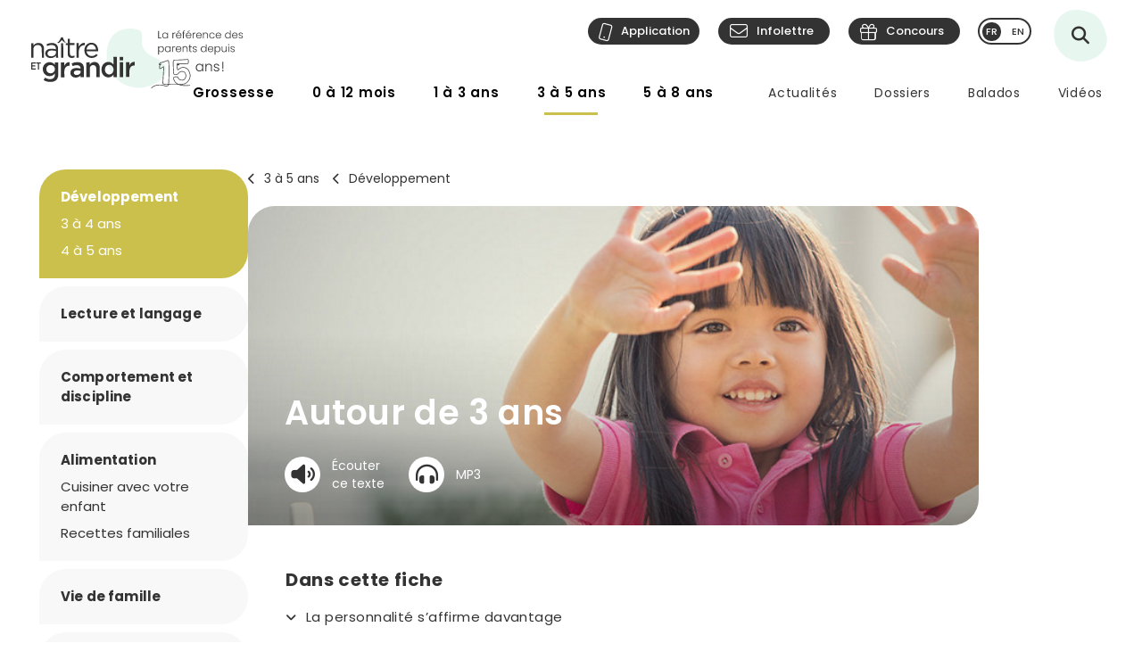

--- FILE ---
content_type: text/html; charset=utf-8
request_url: https://naitreetgrandir.com/fr/etape/3-5-ans/developpement/ik-naitre-grandir-enfant-developpement-3-ans/
body_size: 86644
content:

<!DOCTYPE html>
<!--[if lt IE 7]>      <html class="no-js lt-ie9 lt-ie8 lt-ie7" lang="fr" xml:lang="fr"> <![endif]-->
<!--[if IE 7]>         <html class="no-js lt-ie9 lt-ie8" lang="fr" xml:lang="fr"> <![endif]-->
<!--[if IE 8]>         <html class="no-js lt-ie9" lang="fr" xml:lang="fr"> <![endif]-->
<!--[if gt IE 8]><!--> <html class="no-js" lang="fr" xml:lang="fr"> <!--<![endif]-->
    <head id="ctl00_ctl00_Head1" prefix="og: https://ogp.me/ns# fb: https://ogp.me/ns/fb# object: https://ogp.me/ns/object#">
        <!-- Google tag (gtag.js) -->
        
        <!-- Google Tag Manager -->
        <script>(function (w, d, s, l, i) {
                w[l] = w[l] || []; w[l].push({
                    'gtm.start':
                        new Date().getTime(), event: 'gtm.js'
                }); var f = d.getElementsByTagName(s)[0],
                    j = d.createElement(s), dl = l != 'dataLayer' ? '&l=' + l : ''; j.async = true; j.src =
                        'https://www.googletagmanager.com/gtm.js?id=' + i + dl; f.parentNode.insertBefore(j, f);
            })(window, document, 'script', 'dataLayer', 'GTM-5R65XZ');</script>
        <!-- End Google Tag Manager -->


        <meta charset="utf-8" /><meta http-equiv="X-UA-Compatible" content="IE=edge,chrome=1" /><meta name="viewport" content="width=device-width, initial-scale=1" /><meta name="verify-v1" content="v1rhluMy85/Co9VY+A/cDky5ADo0hv/vKGugcqxYrfQ=" /><meta name="ahrefs-site-verification" content="78770071bb130a57b5cd17b31552e39db4ffde871a532ce83d500e9fce031f58" /><meta id="ctl00_ctl00_FacebookOgAppId" property="fb:app_id" content="242896522487382" /><meta id="ctl00_ctl00_FacebookOgType" property="og:type" content="website" /><meta id="ctl00_ctl00_FacebookOgUrl" property="og:url" content="https://naitreetgrandir.com/fr/etape/3-5-ans/developpement/ik-naitre-grandir-enfant-developpement-3-ans/" /><meta id="ctl00_ctl00_FacebookOgTitle" property="og:title" content="Autour de 3 ans" /><meta id="ctl00_ctl00_FacebookOgDescription" property="og:description" content="Vie de famille : à quoi m’attendre et que faire avec un enfant âgé de 3 ans?" /><meta id="ctl00_ctl00_FacebookOgImage" property="og:image" content="https://naitreetgrandir.com/documentsng/images/imagesfb/ik-naitre-grandir-enfant-developpement-3-ans.jpg" /><meta id="ctl00_ctl00_MetaDescription" name="description" content="Vie de famille : à quoi m’attendre et que faire avec un enfant âgé de 3 ans?" /><meta name="p:domain_verify" content="0d7f6def51e839c840221be0c6c8cbae" /><link rel="shortcut icon" type="image/ico" href="/favicon.ico" /><link rel="stylesheet" href="/css/normalize.min.css" /><link rel="stylesheet" href="/css/style2023.min.css?r=20250127" /><link rel="preconnect" href="https://fonts.googleapis.com" /><link rel="preconnect" href="https://fonts.gstatic.com" crossorigin="" /><link href="//fonts.googleapis.com/css2?family=PT+Serif:ital,wght@0,400;0,700;1,400;1,700&amp;family=Poppins:ital,wght@0,300;0,400;0,500;0,600;0,700;1,300;1,400;1,500;1,600;1,700&amp;display=swap" rel="stylesheet" /><link href="//fonts.googleapis.com/css?family=Open+Sans:300,300i,400,400i,600,600i,700,700i,800,800i" rel="stylesheet" type="text/css" /><link href="//fonts.googleapis.com/css?family=Open+Sans+Condensed:300,700" rel="stylesheet" type="text/css" /><link href="//fonts.googleapis.com/css?family=Roboto+Slab:300,400,700" rel="stylesheet" type="text/css" /><link href="//fonts.googleapis.com/css?family=Roboto:100,300,400,700,900" rel="stylesheet" type="text/css" /><link href="//fonts.googleapis.com/css?family=Droid+Sans:400,700" rel="stylesheet" type="text/css" />

        <!-- update the core fontawesome file -->
        <link href="/js/fontawesome-pro-6.4.0-web/css/fontawesome.css" rel="stylesheet" />
        <!-- update any styles .css files you have linked -->
        <link href="/js/fontawesome-pro-6.4.0-web/css/light.css" rel="stylesheet" /><link href="/js/fontawesome-pro-6.4.0-web/css/regular.css" rel="stylesheet" /><link href="/js/fontawesome-pro-6.4.0-web/css/solid.css" rel="stylesheet" /><link href="/js/fontawesome-pro-6.4.0-web/css/brands.css" rel="stylesheet" /><link rel="stylesheet" href="/css/colorbox.css?r=20231013" /><link href="/js/swiper-11.0.5/package/swiper.css" rel="stylesheet" /><link id="ctl00_ctl00_ctlCanonicalLink" rel="canonical" href="https://naitreetgrandir.com/fr/etape/3-5-ans/developpement/ik-naitre-grandir-enfant-developpement-3-ans/" />

        <script src="/js/vendor/modernizr-2.6.2-respond-1.1.0.min.js"></script>
        <link rel="stylesheet" href="//code.jquery.com/ui/1.9.2/themes/base/jquery-ui.css" />
        <script src="//ajax.googleapis.com/ajax/libs/jquery/3.5.1/jquery.min.js"></script>
        <script src="/js/jquery-ui-1.12.1.min.js"></script>
        <script src="/js/tooltip.js?r=20240925"></script>

        <script src="/js/colorbox-master/jquery.colorbox-min.js"></script>
        <script src="/js/colorbox-master/jquery.colorbox-fr.js"></script>
        <script src="/js/jquery.touchSwipe.min.js"></script>
        <script src="https://unpkg.com/scrollreveal@4.0.0/dist/scrollreveal.min.js"></script>
         
	    <script src="/js/jquery.maskedinput-1.4.1.js" type="text/javascript"></script>

        

<script>
    
    // DATALAYER - GOOGLE TAG MANAGER
    //dataLayer = [];
     dataLayer = dataLayer || [];

    // EVENT TRACKING - pour GA3 DEPRECATED 1 JUILLET 2023 ---------------
    function ga_clickEvent(category, label, action) {
        //alert("Category= " + category + "\n" + "Label= " + label + "\n" + "Action= "+ action)     
        var valCategory="Catégorie inconnue";
        var valLabel = "Label inconnu";
        var valAction = "Action inconnue";
        if(category){valCategory=category;}
        if (label) { valLabel = label; }
        if (action) { valAction = action; }
        //ga('send', 'event', valCategory, valAction, valLabel);

        // NOUVEAU CODE D'APPEL D'EVENT VIA DATALAYER - GOOGLE TAG MANAGER
        dataLayer.push({'event': 'eventGA',
                'eventCategory': valCategory,
                'eventAction': valAction,
                'eventLabel': valLabel
                
        });
     
    }
    // ---------------

    function ga4_trackingMenuClick(MenuName, MenuDeviceType, MenuAction, MenuSection) {
        var menu_name = ""; if (MenuName) { menu_name = MenuName }
        var menu_device_type = ""; if (MenuDeviceType) { menu_device_type = MenuDeviceType }
        var menu_action = ""; if (MenuAction) { menu_action = MenuAction }
        var menu_section = ""; if (MenuSection) { menu_section = MenuSection }

        //alert("GA4= " + MenuName + "  " + MenuDeviceType + "   "+ MenuAction + "  Section= " + MenuSection)
        // EVent Code pour GA4 
        //gtag('event', 'menu_click', {
        //    'menu_item_name': menu_name,
        //    'menu_item_device_type': menu_device_type,
        //    'menu_item_action': menu_action,
        //    'menu_item_section': menu_section
        //});

        
 		dataLayer.push({	
			'event': 'menu_click',
          	  	'menu_item_name': menu_name,
            	'menu_item_device_type': menu_device_type,
            	'menu_item_action': menu_action,
            	'menu_item_section': menu_section
            
		 });
    }

    function ga4_trackingSubMenuClick(MenuName, MenuDeviceType, MenuParent) {
        var menu_name = ""; if (MenuName) { menu_name = MenuName }
        var menu_device_type = ""; if (MenuDeviceType) { menu_device_type = MenuDeviceType }
        var menu_parent = ""; if (MenuParent) { menu_parent = MenuParent }


        //alert("GA4SubMenu= " + MenuName + "  " + MenuDeviceType + " parent= "+ MenuParent)
        //gtag('event', 'submenu_click', {
        //    'menu_item_name': menu_name,
        //    'menu_item_device_type': menu_device_type,
        //    'menu_item_parent': menu_parent
        //});
       
 		dataLayer.push({	
			'event': 'submenu_click', 
         	'menu_item_name': menu_name,
           	'menu_item_device_type': menu_device_type,
          	'menu_item_parent': menu_parent            
		 });
    }
    
    //FACEBOOK- Perfect Audience -------

    //(function () {
    //    window._pa = window._pa || {};
    //    // _pa.onLoadEvent = "sign_up"; // OPTIONAL: name of segment/conversion to be fired on script load
    //    var pa = document.createElement('script'); pa.type = 'text/javascript'; pa.async = true;
    //    pa.src = ('https:' == document.location.protocol ? 'https:' : 'http:') + "//tag.perfectaudience.com/serve/51245b7e7734980002000073.js";
    //    var s = document.getElementsByTagName('script')[0]; s.parentNode.insertBefore(pa, s);
    //})();
    // ---------------

    


    // COMSCORE TAG ----------------
      var _comscore = _comscore || [];
    _comscore.push({ c1: "2", c2: "18909054" });
    (function() {
        var s = document.createElement("script"), el = document.getElementsByTagName("script")[0]; s.async = true;
        s.src = (document.location.protocol == "https:" ? "https://sb" : "http://b") + ".scorecardresearch.com/beacon.js";
        el.parentNode.insertBefore(s, el);
    })();
    // End COMSCORE TAG -----------

</script>


    
    
    

    
    <!-- READSPEAKER SCRIPT =========== -->
    <!-- New Script 2023-06-13 -->
    <script src="https://cdn-na.readspeaker.com/script/7159/webReader/webReader.js?pids=wr" type="text/javascript" id="rs_req_Init"></script>

    

    <!-- END OF READSPEAKER SCRIPT ==== -->

            
     
    


        <!--[if lte IE 8]>
        <link rel="Stylesheet" type="text/css" href="/css/style2013-ie8moins.css" />
        <script src="/js/css3-mediaqueries.js"></script>
        <![endif]-->
    <title>
	Autour de 3 ans
</title></head>
    <body id="naitreetgrandir" class="section3a5ans">
        <!-- Google Tag Manager (noscript) -->
        <noscript><iframe src="https://www.googletagmanager.com/ns.html?id=GTM-5R65XZ"
        height="0" width="0" style="display:none;visibility:hidden"></iframe></noscript>
        <!-- End Google Tag Manager (noscript) -->
        

<div id="btnQuitterRapidement" tabindex="0" role="button" class="button"><div id="btnQuitterRapidement_texte">Quitter rapidement</div></div>

<script>
    // Clavier (touche enter ou espace)
    document.querySelector("#btnQuitterRapidement").addEventListener('keydown', function (e) {
        const keyD = e.key !== undefined ? e.key : e.keyCode;
        if ((keyD === 'Enter' || keyD === 13) || (['Spacebar', ' '].indexOf(keyD) >= 0 || keyD === 32)) {
            e.preventDefault();
            this.click();
        }
    });
    // Souris
    $("#btnQuitterRapidement").click(function (e) {
        var siteRedirect = "https://www.google.ca/";
        document.body.innerHTML = '';

        var stateObj = { foo: "bar" };
        for (var i = 0; i < 9; i++) { // Ajoute des entrées dans l'historique (Cette page est une redirection vers un site 'safe')
            history.pushState(stateObj, "", "/ca");
        }
        window.open(siteRedirect); // Ouvre une nouvelle fenêtre pour ne pas avoir de bouton précédent qui fonctionne
        location.replace(siteRedirect); // Change la page actuelle
        e.preventDefault();
    });
</script>
    



        
            <div id="fb-root"></div>
           


        
          
        <form name="aspnetForm" method="post" action="/fr/etape/3-5-ans/developpement/ik-naitre-grandir-enfant-developpement-3-ans/" id="aspnetForm">
<div>
<input type="hidden" name="__EVENTTARGET" id="__EVENTTARGET" value="" />
<input type="hidden" name="__EVENTARGUMENT" id="__EVENTARGUMENT" value="" />
<input type="hidden" name="__VIEWSTATE" id="__VIEWSTATE" value="/[base64]/[base64]/xKy+/Vd0qhEshTYLSAiFYQ==" />
</div>

<script type="text/javascript">
//<![CDATA[
var theForm = document.forms['aspnetForm'];
if (!theForm) {
    theForm = document.aspnetForm;
}
function __doPostBack(eventTarget, eventArgument) {
    if (!theForm.onsubmit || (theForm.onsubmit() != false)) {
        theForm.__EVENTTARGET.value = eventTarget;
        theForm.__EVENTARGUMENT.value = eventArgument;
        theForm.submit();
    }
}
//]]>
</script>


<script src="/WebResource.axd?d=u6a1ShgHp8oy3Xk0QdrLMpAZkyIUYqBxBKeldwOU4P6dLogVK-mcAZiul1SNKO3WalmoIvcUlz-B2l6Ph35V17fFBus1&amp;t=638628063619783110" type="text/javascript"></script>

<script src='https://www.google.com/recaptcha/api.js' async defer></script><script type='text/javascript'>var onloadCallback = function() {if ($('#google-recaptcha').length ) {grecaptcha.render('google-recaptcha', {'sitekey': '6LdxiqMUAAAAAJGDty4jKi-YMa0xzUoyjcp-JhPc','hl': 'fr-CA','callback': reCaptchaCallback,});}};var reCaptchaCallback = function (response) {if (response !== '') {  RecaptchaMessageValue(true)}else {  RecaptchaMessageValue(false)} };</script>
<script src="/ScriptResource.axd?d=TOt8cQ0_VOV9BuwcrMAXoy87qW2UhBo8tVZc52vvwzQgwmpIzMlyAQwsnYuNVgX9IjyrcCg-ykCU3kAzhp0lSWRyIKRfEMjWbWqqrnhuyIxbT6Tl40qCHfG6LRwpAneqoZay7DnttDajqYrvGx-5CrfJ34qoCZdvK30Kzc-Wtr9okhCq0&amp;t=2a9d95e3" type="text/javascript"></script>
<script src="/ScriptResource.axd?d=dC3KVtglKolnJQu8TJPJVhiTaj84GW2K5o4R4hZs0PjgjjGiWTaEQZ4iUlj6a6akrmeLACtKdMf65DYX-tseppKVqB86IVyTUbuZxsecF0QXoR2MIRea1jFUpv6AO_0BqBy95h6oaaL0zqRJGwDNDDUO3uzmI3sq6OwwhFUN7VlCZpqv0&amp;t=2a9d95e3" type="text/javascript"></script>
<script src="/ScriptResource.axd?d=Tk4HUESj69Pqeb__xVZ7H7HwlM51pFJb2Sn3r7w9-XwXID3_OKESG5XyGUr9194niIYNcspLWR9KCNdJwgwm0oe-Ls-xFO5KuUrmGwWcFAHVEld-24sHfdschSrTKBqhjBo9osy4rlRl3sYH7CmGeUueI7DsEJFAOTq4sO5HromZyxjjxprBUJq2BIbOeA-JEw00PQ2&amp;t=2a9d95e3" type="text/javascript"></script>
<script type="text/javascript">
//<![CDATA[
Sys.Services._ProfileService.DefaultWebServicePath = '../../../../../Profile_JSON_AppService.axd';
Sys.Services._AuthenticationService.DefaultWebServicePath = '../../../../../Authentication_JSON_AppService.axd';
//]]>
</script>

<div>

	<input type="hidden" name="__VIEWSTATEGENERATOR" id="__VIEWSTATEGENERATOR" value="AD82AA8D" />
</div>
        

<script type="text/javascript">
    function showTheColorBox() {
        $('#publisherErrorBox').show();
        $.colorbox({
            inline: true, width: "80%", open: true, href: "#publisherErrorBox",

            onClosed: function () {
                $('#publisherErrorBox').hide();
            },
            onOpen: function () {
                $('#publisherErrorBox').show();
            }
        });
    }
</script>




        

        <script type="text/javascript">
//<![CDATA[
Sys.WebForms.PageRequestManager._initialize('ctl00$ctl00$ctlScriptManager', 'aspnetForm', [], [], [], 90, 'ctl00$ctl00');
//]]>
</script>


        <div class="header-container">
            <header class="wrapper clearfix">
                <a name="TopPosition"></a>
                <div id="ctl00_ctl00_ctlLogo" class="siteTitle"><a href="https://naitreetgrandir.com/fr/" title="Accueil"><span>Na&icirc;tre et grandir</span></a></div>
                    
	        	<a id="afficherMenu" title="Afficher le menu"><span>Afficher le menu</span></a>
	        	<a id="afficherRecherche" title="Afficher la recherche"><span>Afficher la recherche</span></a>

                <div id="menuHeader">
                    <div id="menuHeaderContainer">
                        

		<div id="menu">
			<nav>
				<ul>        
					<li class="mGrossesse niv0" data-category="Grossesse"><span class="menuName"><a href="https://naitreetgrandir.com/fr/grossesse/">Grossesse</a><span class="mobileOvertake"><a>Ouvrir</a></span></span>
                        <div class="subMenu">
                            <a class="subTitle">Grossesse</a>
						    <ul>
                                <li><a href="https://naitreetgrandir.com/fr/grossesse/trimestre1/">1er trimestre</a></li>         
                                <li><a href="https://naitreetgrandir.com/fr/grossesse/trimestre2/">2e trimestre</a></li>         
                                <li><a href="https://naitreetgrandir.com/fr/grossesse/trimestre3/">3e trimestre</a></li>         
                                <li><a href="https://naitreetgrandir.com/fr/grossesse/accouchement/">Accouchement</a></li>         
                                <li><a href="https://naitreetgrandir.com/fr/grossesse/sante-bien-etre/">Santé et bien-être</a></li>                                     
                                <li><a href="https://naitreetgrandir.com/fr/infolettre/">Infolettre</a></li>
						    </ul>
                        </div>
					</li>
					<li class="m012 niv0" data-category="012mois"><span class="menuName"><a href="https://naitreetgrandir.com/fr/etape/0_12_mois/">0 à 12 mois</a><span class="mobileOvertake"><a>Ouvrir</a></span></span>
                        <div class="subMenu">
                            <a class="subTitle">0 à 12 mois</a>
 						    <ul>        
                               <li><a href="https://naitreetgrandir.com/fr/etape/0_12_mois/developpement/">Développement</a></li>         
                                <li><a href="https://naitreetgrandir.com/fr/etape/0_12_mois/alimentation/">Nourrir</a></li>         
                                <li><a href="https://naitreetgrandir.com/fr/etape/0_12_mois/soins/">Soins et bien-être</a></li>
                                <li><a href="https://naitreetgrandir.com/fr/etape/0_12_mois/viefamille/">Vie de famille</a></li>
                                <li><a href="https://naitreetgrandir.com/fr/etape/0_12_mois/jeux/">Apprentissages et jeux</a></li>
                                <li><a href="https://naitreetgrandir.com/fr/etape/0_12_mois/fiches-activites/">Fiches d'activités</a></li>
                                <li><a href="https://naitreetgrandir.com/fr/sante/">Santé</a></li>
                            </ul>
                        </div>
					</li>
					<li class="m13 niv0" data-category="13ans"><span class="menuName"><a href="https://naitreetgrandir.com/fr/etape/1_3_ans/">1 à 3 ans</a><span class="mobileOvertake"><a>Ouvrir</a></span></span>
                        <div class="subMenu">
                            <a class="subTitle">1 à 3 ans</a>
						    <ul>        
                                <li><a href="https://naitreetgrandir.com/fr/etape/1_3_ans/developpement/">Développement</a></li>         
                                <li><a href="https://naitreetgrandir.com/fr/etape/1_3_ans/langage/">Lecture et langage</a></li>         
                                <li><a href="https://naitreetgrandir.com/fr/etape/1_3_ans/alimentation/">Alimentation</a></li>
                                <li><a href="https://naitreetgrandir.com/fr/etape/1_3_ans/soins/">Soins et bien-être</a></li>
                                <li><a href="https://naitreetgrandir.com/fr/etape/1_3_ans/viefamille/">Vie de famille</a></li>
                                <li><a href="https://naitreetgrandir.com/fr/etape/1_3_ans/garderie/">Garderie</a></li> 
                                <li><a href="https://naitreetgrandir.com/fr/etape/1_3_ans/jeux/">Apprentissages et jeux</a></li>
                                <li><a href="https://naitreetgrandir.com/fr/etape/1_3_ans/fiches-activites/">Fiches d'activités</a></li>
                                <li><a href="https://naitreetgrandir.com/fr/sante/">Santé</a></li>
                                <li><a href="https://naitreetgrandir.com/fr/etape/1_3_ans/comportement/">Comportement et discipline</a></li>
						    </ul>
                        </div>
					</li>
					<li class="m35 niv0" data-category="35ans"><span class="menuName"><a href="https://naitreetgrandir.com/fr/etape/3-5-ans/">3 à 5 ans</a><span class="mobileOvertake"><a>Ouvrir</a></span></span>
                        <div class="subMenu">
                            <a class="subTitle">3 à 5 ans</a>
						    <ul>        
                                <li><a href="https://naitreetgrandir.com/fr/etape/3-5-ans/developpement/">Développement</a></li>    
                                <li><a href="https://naitreetgrandir.com/fr/etape/3-5-ans/langage/">Lecture et langage</a></li>         
                                <li><a href="https://naitreetgrandir.com/fr/etape/3-5-ans/alimentation/">Alimentation</a></li>
                                <li><a href="https://naitreetgrandir.com/fr/etape/3-5-ans/vie-famille/">Vie de famille</a></li>  
                                <li><a href="https://naitreetgrandir.com/fr/etape/3-5-ans/garderie/">Garderie</a></li>         
                                <li><a href="https://naitreetgrandir.com/fr/etape/3-5-ans/apprentissage-jeux/">Apprentissages et jeux</a></li>
                                <li><a href="https://naitreetgrandir.com/fr/etape/3-5-ans/fiches-activites/">Fiches d'activités</a></li>
                                <li><a href="https://naitreetgrandir.com/fr/etape/3-5-ans/comportement/">Comportement et discipline</a></li>
                                <li><a href="https://naitreetgrandir.com/fr/sante/">Santé</a></li> 
						    </ul>
                        </div>
					</li>
					<li class="m58 niv0" data-category="58ans"><span class="menuName"><a href="https://naitreetgrandir.com/fr/etape/5-8-ans/">5 à 8 ans</a><span class="mobileOvertake"><a>Ouvrir</a></span></span>
                        <div class="subMenu">
                            <a class="subTitle">5 à 8 ans</a>
						    <ul>        
                                <li><a href="https://naitreetgrandir.com/fr/etape/5-8-ans/developpement/">Développement</a></li>    
                                <li><a href="https://naitreetgrandir.com/fr/etape/5-8-ans/ecole/">À l'école</a></li>         
                                <li><a href="https://naitreetgrandir.com/fr/etape/5-8-ans/jouer-bouger/">Jouer et bouger</a></li>
                                <li><a href="https://naitreetgrandir.com/fr/etape/5-8-ans/fiches-activites/">Fiches d'activités</a></li> 
                                <li><a href="https://naitreetgrandir.com/fr/etape/5-8-ans/vie-famille/">Vie de famille</a></li>  
                                <li><a href="https://naitreetgrandir.com/fr/etape/5-8-ans/langage/">Lecture et langage</a></li>         
                                <li><a href="https://naitreetgrandir.com/fr/etape/5-8-ans/alimentation/">Alimentation</a></li>
                                <li><a href="https://naitreetgrandir.com/fr/etape/5-8-ans/comportement/">Comportement</a></li>
                                <li><a href="https://naitreetgrandir.com/fr/sante/">Santé</a></li> 
						    </ul>
                        </div>
					</li>
				</ul>
			</nav>
		</div>

		<div id="menuDesktop" style="display: none;">
			<nav>
				<ul>        
					<li class="mGrossesse niv0" data-category="Grossesse"><span class="menuName"><a href="https://naitreetgrandir.com/fr/grossesse/">Grossesse</a></span>
                        <div class="subMenu"><div class="subMenuContainer">
                            <div class="subMenuContent">
						        <ul>
                                    <li class="niv1"><a href="https://naitreetgrandir.com/fr/grossesse/trimestre1/">1er trimestre</a><span class="subtitle">(0 à 14 semaines)</span></li>         
                                    <li class="niv1"><a href="https://naitreetgrandir.com/fr/grossesse/trimestre2/">2e trimestre</a><span class="subtitle">(15 à 28 semaines)</span></li>         
                                    <li class="niv1"><a href="https://naitreetgrandir.com/fr/grossesse/trimestre3/">3e trimestre</a><span class="subtitle">(29 à 40 semaines)</span></li>         
                                </ul>
                                <ul>
                                    <li class="niv1"><a href="https://naitreetgrandir.com/fr/grossesse/accouchement/">Accouchement</a></li>         
                                    <li class="niv1"><a href="https://naitreetgrandir.com/fr/grossesse/sante-bien-etre/">Santé et bien-être</a></li>                                     
						        </ul>
                                <ul class="separateur">
                                    <li class="niv2"><a href="https://naitreetgrandir.com/application/">Application: Votre suivi de grossesse</a></li>
                                    <li class="niv2"><a href="/fr/outils/boite_outils/calculateur-date-accouchement">Calculateur de la date d’accouchement</a></li>
                                    <li class="niv2"><a href="https://naitreetgrandir.com/fr/grossesse/diaporama/">Le développement du foetus en images</a></li>
                                    <li class="niv2"><a href="https://naitreetgrandir.com/fr/telecharger/#grossesse">À télécharger: La trousse de naissance</a></li>
                                </ul>
                            </div>
                            <a class="close">Fermer</a>
                        </div></div>
					</li>
					<li class="m012 niv0" data-category="012mois"><span class="menuName"><a href="https://naitreetgrandir.com/fr/etape/0_12_mois/">0 à 12 mois</a></span>
                        <div class="subMenu"><div class="subMenuContainer">
                            <div class="subMenuContent">
 						        <ul>        
                                    <li class="niv1"><a href="https://naitreetgrandir.com/fr/etape/0_12_mois/developpement/">Développement</a></li>
                                    <li class="niv2"><a href="https://naitreetgrandir.com/fr/etape/0_12_mois/developpement/nouveau_ne/">Nouveau-né</a></li>   
                                    <li class="niv2"><a href="https://naitreetgrandir.com/fr/etape/0_12_mois/developpement/1_mois/">1 mois</a></li>
                                    <li class="niv2"><a href="https://naitreetgrandir.com/fr/etape/0_12_mois/developpement/2_mois/">2 mois</a></li>
                                    <li class="niv2"><a href="https://naitreetgrandir.com/fr/etape/0_12_mois/developpement/3_mois/">3 mois</a></li>
                                    <li class="niv2"><a href="https://naitreetgrandir.com/fr/etape/0_12_mois/developpement/4_mois/">4 mois</a></li>
                                </ul>
                                <ul class="nospace">
                                    <li class="niv1"><span class="vide">&nbsp;</span></li>
                                    <li class="niv2"><span class="vide">&nbsp;</span></li>
                                    <li class="niv2"><a href="https://naitreetgrandir.com/fr/etape/0_12_mois/developpement/5_mois/">5 mois</a></li>
                                    <li class="niv2"><a href="https://naitreetgrandir.com/fr/etape/0_12_mois/developpement/6_mois/">6 mois</a></li>
                                    <li class="niv2"><a href="https://naitreetgrandir.com/fr/etape/0_12_mois/developpement/7_9_mois/">7 à 9 mois</a></li>
                                    <li class="niv2"><a href="https://naitreetgrandir.com/fr/etape/0_12_mois/developpement/10_12_mois/">10 à 12 mois</a></li>        
                                </ul> 
                                <ul>
                                    <li class="niv1"><a href="https://naitreetgrandir.com/fr/etape/0_12_mois/alimentation/">Nourrir</a></li>         
                                    <li class="niv1"><a href="https://naitreetgrandir.com/fr/etape/0_12_mois/soins/">Soins et bien-être</a></li>
                                    <li class="niv1"><a href="https://naitreetgrandir.com/fr/etape/0_12_mois/viefamille/">Vie de famille</a></li>
                                    <li class="niv1"><a href="https://naitreetgrandir.com/fr/etape/0_12_mois/jeux/">Apprentissages et jeux</a></li>
                                    <li class="niv1"><a href="https://naitreetgrandir.com/fr/sante/">Santé</a></li>
                                </ul>
 						        <ul>        
                                    <li class="niv1"><a href="https://naitreetgrandir.com/fr/etape/0_12_mois/fiches-activites/">Fiches d'activités</a></li>
                                    <li class="niv2"><a href="https://naitreetgrandir.com/fr/etape/0_12_mois/fiches-activites/bricolage/">Bricolages</a></li>
                                    <li class="niv2"><a href="https://naitreetgrandir.com/fr/etape/0_12_mois/fiches-activites/contes/">Contes</a></li>
                                    <li class="niv2"><a href="https://naitreetgrandir.com/fr/etape/0_12_mois/fiches-activites/dessins/">Dessins</a></li>
                                    <li class="niv2"><a href="https://naitreetgrandir.com/fr/etape/0_12_mois/fiches-activites/jeux/">Jeux</a></li>
                                </ul>
                            </div>
                            <a class="close">Fermer</a>
                        </div></div>
					</li>
					<li class="m13 niv0" data-category="13ans"><span class="menuName"><a href="https://naitreetgrandir.com/fr/etape/1_3_ans/">1 à 3 ans</a></span>
                        <div class="subMenu"><div class="subMenuContainer">
                            <div class="subMenuContent">
						        <ul>        
                                    <li class="niv1"><a href="https://naitreetgrandir.com/fr/etape/1_3_ans/developpement/">Développement</a></li>         
                                    <li class="niv2"><a href="https://naitreetgrandir.com/fr/etape/1_3_ans/developpement/13_18_mois/">1 an à 1 1/2</a></li>
                                    <li class="niv2"><a href="https://naitreetgrandir.com/fr/etape/1_3_ans/developpement/19_24_mois/">1 1/2 à 2 ans</a></li>
                                    <li class="niv2"><a href="https://naitreetgrandir.com/fr/etape/1_3_ans/developpement/25_30_mois/">2 ans à 2 1/2</a></li>
                                    <li class="niv2"><a href="https://naitreetgrandir.com/fr/etape/1_3_ans/developpement/31_36_mois/">2 1/2 à 3 ans</a> </li>
                                </ul>
                                <ul>
                                    <li class="niv1"><a href="https://naitreetgrandir.com/fr/etape/1_3_ans/langage/">Lecture et langage</a></li>         
                                    <li class="niv1"><a href="https://naitreetgrandir.com/fr/etape/1_3_ans/soins/">Soins et bien-être</a></li>
                                    <li class="niv1"><a href="https://naitreetgrandir.com/fr/etape/1_3_ans/garderie/">Garderie</a></li> 
                                </ul>
                                <ul>
                                    <li class="niv1"><a href="https://naitreetgrandir.com/fr/etape/1_3_ans/comportement/">Comportement et discipline</a></li>
                                    <li class="niv1"><a href="https://naitreetgrandir.com/fr/etape/1_3_ans/viefamille/">Vie de famille</a></li>
                                    <li class="niv1"><a href="https://naitreetgrandir.com/fr/etape/1_3_ans/jeux/">Apprentissages et jeux</a></li>
                                    <li class="niv1"><a href="https://naitreetgrandir.com/fr/sante/">Santé</a></li>
                                </ul>
                                <ul>
                                    <li class="niv1"><a href="https://naitreetgrandir.com/fr/etape/1_3_ans/alimentation/">Alimentation</a></li>
                                    <li class="niv2"><a href="https://naitreetgrandir.com/fr/etape/1_3_ans/alimentation/cuisiner-enfant/">Cuisiner avec votre enfant</a></li>
                                    <li class="niv2"><a href="https://naitreetgrandir.com/fr/recette-familiale/">Recettes familiales</a></li>
						        </ul>
                                <ul>
                                    <li class="niv1"><a href="https://naitreetgrandir.com/fr/etape/1_3_ans/fiches-activites/">Fiches d'activités</a></li>
                                    <li class="niv2"><a href="https://naitreetgrandir.com/fr/etape/1_3_ans/fiches-activites/bricolage/">Bricolages</a></li>
                                    <li class="niv2"><a href="https://naitreetgrandir.com/fr/etape/1_3_ans/fiches-activites/contes/">Contes</a></li>
                                    <li class="niv2"><a href="https://naitreetgrandir.com/fr/etape/1_3_ans/fiches-activites/dessins/">Dessins</a></li>
                                    <li class="niv2"><a href="https://naitreetgrandir.com/fr/etape/1_3_ans/fiches-activites/jeux/">Jeux</a></li>
                                </ul>
                            </div>
                            <a class="close">Fermer</a>
                        </div></div>
					</li>
					<li class="m35 niv0" data-category="35ans"><span class="menuName"><a href="https://naitreetgrandir.com/fr/etape/3-5-ans/">3 à 5 ans</a></span>
                        <div class="subMenu"><div class="subMenuContainer">
                            <div class="subMenuContent">
						        <ul data-category="35ans">        
                                    <li class="niv1"><a href="https://naitreetgrandir.com/fr/etape/3-5-ans/developpement/">Développement</a></li>    
                                    <li class="niv2"><a href="https://naitreetgrandir.com/fr/etape/3-5-ans/developpement/3-4-ans/">3 à 4 ans</a></li>
                                    <li class="niv2"><a href="https://naitreetgrandir.com/fr/etape/3-5-ans/developpement/4-5-ans/">4 à 5 ans</a></li>
						        </ul>
                                <ul>
                                    <li class="niv1"><a href="https://naitreetgrandir.com/fr/etape/3-5-ans/langage/">Lecture et langage</a></li>         
                                    <li class="niv1"><a href="https://naitreetgrandir.com/fr/etape/3-5-ans/vie-famille/">Vie de famille</a></li>  
                                    <li class="niv1"><a href="https://naitreetgrandir.com/fr/etape/3-5-ans/garderie/">Garderie</a></li>         
						        </ul>
                                <ul>
                                    <li class="niv1"><a href="https://naitreetgrandir.com/fr/etape/3-5-ans/comportement/">Comportement et discipline</a></li>
                                    <li class="niv1"><a href="https://naitreetgrandir.com/fr/etape/3-5-ans/apprentissage-jeux/">Apprentissages et jeux</a></li>
                                    <li class="niv1"><a href="https://naitreetgrandir.com/fr/sante/">Santé</a></li> 
						        </ul>
                                <ul>
                                    <li class="niv1"><a href="https://naitreetgrandir.com/fr/etape/3-5-ans/alimentation/">Alimentation</a></li>
                                    <li class="niv2"><a href="https://naitreetgrandir.com/fr/etape/3-5-ans/alimentation/cuisiner-enfant/">Cuisiner avec votre enfant</a></li>
                                    <li class="niv2"><a href="https://naitreetgrandir.com/fr/recette-familiale/">Recettes familiales</a></li>
						        </ul>
                                <ul>
                                    <li class="niv1"><a href="https://naitreetgrandir.com/fr/etape/3-5-ans/fiches-activites/">Fiches d'activités</a></li>
                                    <li class="niv2"><a href="https://naitreetgrandir.com/fr/etape/3-5-ans/fiches-activites/bricolage/">Bricolages</a></li>
                                    <li class="niv2"><a href="https://naitreetgrandir.com/fr/etape/3-5-ans/fiches-activites/contes/">Contes</a></li>
                                    <li class="niv2"><a href="https://naitreetgrandir.com/fr/etape/3-5-ans/fiches-activites/dessins/">Dessins</a></li>
                                    <li class="niv2"><a href="https://naitreetgrandir.com/fr/etape/3-5-ans/fiches-activites/jeux/">Jeux</a></li>
						        </ul>
                            </div>
                            <a class="close">Fermer</a>
                        </div></div>
					</li>
					<li class="m58 niv0" data-category="58ans"><span class="menuName"><a href="https://naitreetgrandir.com/fr/etape/5-8-ans/">5 à 8 ans</a></span>
                        <div class="subMenu"><div class="subMenuContainer">
                            <div class="subMenuContent">
						        <ul>        
                                    <li class="niv1"><a href="https://naitreetgrandir.com/fr/etape/5-8-ans/developpement/">Développement</a></li>    
                                    <li class="niv2"><a href="https://naitreetgrandir.com/fr/etape/5-8-ans/developpement/5-6-ans/">5 à 6 ans</a></li>
                                    <li class="niv2"><a href="https://naitreetgrandir.com/fr/etape/5-8-ans/developpement/6-7-ans/">6 à 7 ans</a></li>
                                    <li class="niv2"><a href="https://naitreetgrandir.com/fr/etape/5-8-ans/developpement/7-8-ans/">7 à 8 ans</a></li>
						        </ul>
                                <ul>
                                    <li class="niv1"><a href="https://naitreetgrandir.com/fr/etape/5-8-ans/ecole/">À l'école</a></li>         
                                    <li class="niv1"><a href="https://naitreetgrandir.com/fr/etape/5-8-ans/jouer-bouger/">Jouer et bouger</a></li>
                                    <li class="niv1"><a href="https://naitreetgrandir.com/fr/etape/5-8-ans/comportement/">Comportement</a></li>
						        </ul>
                                <ul>
                                    <li class="niv1"><a href="https://naitreetgrandir.com/fr/etape/5-8-ans/langage/">Lecture et langage</a></li>         
                                    <li class="niv1"><a href="https://naitreetgrandir.com/fr/etape/5-8-ans/vie-famille/">Vie de famille</a></li>  
                                    <li class="niv1"><a href="https://naitreetgrandir.com/fr/sante/">Santé</a></li> 
						        </ul>
                                <ul>
                                    <li class="niv1"><a href="https://naitreetgrandir.com/fr/etape/5-8-ans/alimentation/">Alimentation</a></li>
                                    <li class="niv2"><a href="https://naitreetgrandir.com/fr/etape/5-8-ans/alimentation/cuisiner-enfant/">Cuisiner avec votre enfant</a></li>
                                    <li class="niv2"><a href="https://naitreetgrandir.com/fr/recette-familiale/">Recettes familiales</a></li>
						        </ul>
                                <ul>
                                    <li class="niv1"><a href="https://naitreetgrandir.com/fr/etape/5-8-ans/fiches-activites/">Fiches d'activités</a></li> 
                                    <li class="niv2"><a href="https://naitreetgrandir.com/fr/etape/5-8-ans/fiches-activites/bricolage/">Bricolages</a></li>
                                    <li class="niv2"><a href="https://naitreetgrandir.com/fr/etape/5-8-ans/fiches-activites/contes/">Contes</a></li>
                                    <li class="niv2"><a href="https://naitreetgrandir.com/fr/etape/5-8-ans/fiches-activites/dessins/">Dessins</a></li>
                                    <li class="niv2"><a href="https://naitreetgrandir.com/fr/etape/5-8-ans/fiches-activites/jeux/">Jeux</a></li>
						        </ul>
                            </div>
                            <a class="close">Fermer</a>
                        </div></div>
					</li>
				</ul>
			</nav>
		</div>
                
                        <div id="menuSecondaire">
		                    <div id="menuOutils">
	                            <nav>
	                                <ul data-category="Outils">        
	                                    <li class="mNouvelles"><a href="https://naitreetgrandir.com/fr/nouvelles/">Actualités</a></li>
	                                    <li class="mDossiers"><a href="https://naitreetgrandir.com/fr/dossier/">Dossiers</a></li>
                                        <li class="mBalado"><a href="https://naitreetgrandir.com/fr/balado/">Balados</a></li>
                                        <li class="mVideo"><a href="https://naitreetgrandir.com/fr/video/">Vidéos</a></li>
	                                    
	                                </ul>
	                            </nav>
                            </div>

	                        <a href="https://naitreetgrandir.com/application/" id="boutonHeaderApplication">Application</a>
                            <a href="https://naitreetgrandir.com/fr/infolettre/" id="boutonHeaderInfolettre">Infolettre</a>
                            <a href="https://naitreetgrandir.com/fr/concours/" id="boutonHeaderConcours" class="mobileMenuOnly">Concours</a>

                            <div id="traductionHeader">
                                <a id="ctl00_ctl00_ctlUrlNavLang" href="https://naitreetgrandir.com/en/"><span>En</span></a>
                            </div>
                        </div>

                    </div>

                    <div id="headerOverlay"></div>
                </div>

    			<div id="headerSearch">
                    <div id="headerSearchWrapper">
                        <div id="headerSearchContainer">
        			        <input type="text" placeholder='Recherche' name="q" id="q" onkeypress="return searchcheckKey(event,this.value);" onclick="this.value='';" />
        			        <button type="button" title='Rechercher' id="headerSearchButton" onclick="RecherchePrincipale(document.getElementById('q').value);"><span>Rechercher</span></button>
                        </div>
                        <button type="button" title="Fermer" id="headerSearchFermer" onclick="FermerRecherche();"><span>Fermer</span></button>
                    </div>
    			</div>
            </header>
		</div>

        <div id="popup-content">           
            <div id="dHTMLToolTip" style="display: none;"><div id="dHTMLToolTipContainer">dGlossaire</div></div>
        </div>

        <div class="main-container">
                    
    <div class="main wrapper">

                <article id="mainArticle" class="main-content  fiche  ">
			        <header id="header-fiche">
    		            

<script type="application/ld+json">{
    "@context": "https://schema.org", "@type": "BreadcrumbList", "itemListElement": [ {"@type": "ListItem", "position": "1", "item":{"@id":"https://naitreetgrandir.com/fr/","name":"Accueil"} },{"@type": "ListItem", "position": "2", "item":{"@id":"https://naitreetgrandir.com/fr/etape/3-5-ans/developpement/","name":"3 à 5 ans"} },{"@type": "ListItem", "position": "3", "item":{"@id":"https://naitreetgrandir.com/fr/etape/3-5-ans/developpement/","name":"Développement"} }] 
}</script>



        <nav id="filArianne" class="rs_skip">
		    <ol>
    <li><a href="https://naitreetgrandir.com/fr/">Accueil</a></li><li><a href="https://naitreetgrandir.com/fr/etape/3-5-ans/developpement/">3 à 5 ans</a></li><li><a href="https://naitreetgrandir.com/fr/etape/3-5-ans/developpement/">Développement</a></li>
            </ol>
        </nav>
    



                        

                        

                        

				        <h1 id="titreDePage">Autour de 3 ans</h1>

                        


                        <figure class="mainImage rs_skip">
                            <img id="ctl00_ctl00_cph_ctlMainImage" title="Autour de 3 ans" src="/documentsng/images/imagesprincipalegrande/ik-naitre-grandir-enfant-developpement-3-ans.jpg" alt="Autour de 3 ans" style="border-width:0px;" />
			            </figure>

                        
					
                        <div id="readSpeakerContent">        
                            
    <div id="readspeaker_button1" class="rs_skip">
        <a href="//app-eu.readspeaker.com/cgi-bin/rsent?customerid=7159&amp;lang=fr_ca&amp;readid=mainArticle&amp;url=https%3a%2f%2fnaitreetgrandir.com%2ffr%2fetape%2f3-5-ans%2fdeveloppement%2ffiche.aspx%3fdoc%3dik-naitre-grandir-enfant-developpement-3-ans"
            onclick="readpage(this.href, 'readspeakerPlayer'); return false;" data-target="xp1"><span>Écouter ce texte</span></a>
    </div>
    
    <div id="readspeaker_mp3" class="rs_skip">
        <a href="//app-na.readspeaker.com/cgi-bin/rsent?customerid=7159&amp;lang=fr_ca&amp;save=1&amp;audiofilename=&amp;readid=mainArticle&amp;url=https%3a%2f%2fnaitreetgrandir.com%2ffr%2fetape%2f3-5-ans%2fdeveloppement%2ffiche.aspx%3fdoc%3dik-naitre-grandir-enfant-developpement-3-ans&amps"><span>MP3</span></a>
    </div>

    <div id="readspeakerPlayer" class="rs_skip rs_preserve rs_addtools rs_splitbutton rs_exp"></div>
   

                        </div>

                    </header>

                    <div id="ctl00_ctl00_cph_Error" class="rs_skip" style="display:none; margin:10px;">
                        Désolé.
                    </div>
                    
                    
                    
                    <section class="main-content-container">
                        
    <div id="contenuFicheTexte" class="zoneTexte">
        <metaDescription class="rs_skip"><b>Vie de famille : à quoi m’attendre et que faire avec un enfant âgé de 3 ans?</b></metaDescription><table cellspacing="0" class="tmat rs_skip"><tr><td><hr class="tabMat"><ul><h3><b>Dans cette fiche</b></h3><li><a href="#_Toc148950864">La personnalité s’affirme davantage</a></li><li><a href="#_Toc148950865">L’imaginaire et les règles dans les jeux</a></li><li><a href="#_Toc148950866">La capacité à argumenter se développe</a></li><li><a href="#_Toc148950867">Apprendre à reconnaître ses émotions et celles des autres</a></li><li><a href="#_Toc148950868">Autonomie en développement</a></li></ul><hr class="tabMat hrlowMargin"></td></tr></table><p>
Voici un aperçu général des étapes clés du développement de votre enfant vers 3 ans et quelques conseils pour l’accompagner. 
</p><h2><a id="_Toc148950864" name="_Toc148950864"></a><b>La personnalité s’affirme davantage</b></h2><p>
Vers 3 ans, la personnalité de votre enfant s’affirme de plus en plus. Il développe son estime de soi et prend davantage <b>conscience de ses forces, de ses champs d’intérêt et de ses talents.</b> Les liens qu’il entretient avec vous se renforcent et il a moins tendance à craindre la séparation quand vous devez le confier à un autre adulte de confiance.
</p><p>
Comme votre enfant est dans une période où son identité se construit, il vous voit comme un modèle. Dans ses actions, <b>il cherche souvent à vous plaire, mais cela ne l’empêche pas d’exprimer son déplaisir et ses opinions.</b> Cela constitue en fait un progrès, puisqu’il apprend à se faire entendre. Écoutez ce qu’il a à vous dire et guidez-le afin qu’il le fasse de façon respectueuse.
</p><p>
Votre enfant <b>s’appuie sur ses nouvelles habiletés et son sentiment de sécurité pour faire de nouveaux apprentissages en explorant</b> davantage son environnement. Lorsque votre tout-petit essaie de nouvelles choses ou affronte des situations nouvelles, félicitez-le pour ses efforts. Quand il rencontre des difficultés, réconfortez-le. Il a besoin de savoir que vous êtes là pour lui.
</p><p>
Ne le poussez pas à dépasser ses limites. Suivez-le, en respectant son rythme. Écoutez votre enfant lorsqu’il a <a href="https://naitreetgrandir.com/fr/etape/3-5-ans/comportement/bg-naitre-grandir-peur-comment-intervenir/" target="_top">peur</a>. <b>Chaque enfant est unique et progresse à son rythme </b>selon son tempérament, son niveau de développement et ses expériences. 
</p><p>
Même si une activité vous semble accessible, elle ne convient peut-être pas à votre enfant pour le moment. <b>Ne le forcez pas à faire quelque chose parce que vous croyez qu’il devrait le faire.</b> En respectant ses limites, vous évitez d’augmenter ses craintes. Rappelez-vous qu’il est au début de ses apprentissages et il en fera toute sa vie.
</p><p>
Développer une bonne estime de soi est par ailleurs difficile pour un enfant dont les parents accordent trop d’importance à ses réussites. <b>Pour développer une bonne image de lui, votre enfant a besoin de se sentir apprécié pour qui il est.</b> En se voyant comme une personne digne d’affection, votre enfant peut s’élancer avec confiance vers de nouvelles découvertes. Ainsi, il vivra de petites victoires sur lesquelles s’appuyer pour recommencer et ainsi construire sa confiance en lui. 
</p><p><b>Pour en savoir plus, consultez nos fiches :</b></p><ul><li><a class="lienInterne" href="/fr/etape/3-5-ans/comportement/aider-enfant-developper-confiance-en-soi/" data-lien-interne="AIDER L_ENFANT À DÉVELOPPER SA CONFIANCE EN LUI">Aider l’enfant à développer sa confiance en lui</a></li><li><a class="lienInterne" href="/fr/etape/1_3_ans/comportement/comment-etre-un-bon-modele-pour-enfant/" data-lien-interne="COMMENT ÊTRE UN BON MODÈLE POUR SON ENFANT">Comment être un bon modèle pour son enfant</a></li><li><a class="lienInterne" href="/fr/etape/3-5-ans/comportement/ik-naitre-grandir-comment-batir-confiance-estime-de-soi-enfant/" data-lien-interne="L_ESTIME DE SOI CHEZ L_ENFANT">L’estime de soi chez l’enfant</a></li><li><a href="https://naitreetgrandir.com/fr/etape/3-5-ans/vie-famille/ik-naitre-grandir-enfant-personnalite-temperament/" target="_top">Personnalité et tempérament</a></li></ul><h2><a id="_Toc148950865" name="_Toc148950865"></a><b>L’imaginaire et les règles dans les jeux</b></h2><div class="ImgNgRight"><img src="/DocumentsNG/Fiches/images/ik-naitre-grandir-enfant-developpement-3-ans-1.Png" width="350" height="437" alt="Enfant qui joue à faire semblant de cuisiner" title="Enfant qui joue à faire semblant de cuisiner" class="image-contenu"></div><p>
Les enfants de 3 ans sont en général optimistes et enjoués, et leur imaginaire prend de plus en plus de place dans leurs jeux. À cet âge, <b>votre tout-petit est plus sociable et aime jouer avec d’autres enfants.</b> Cependant, attendre son tour et partager demeure un défi pour lui. 
</p><p>
Il a aussi de la <b>difficulté à tolérer les délais </b>pour avoir l’attention d’un adulte ou pour jouer à un jeu, par exemple. Comme les petits conflits sont fréquents, la présence rassurante d’un adulte durant les périodes de jeu avec d’autres enfants l’aide à traverser les frustrations et les désaccords.
</p><p>
À cet âge, votre tout-petit<b> commence à comprendre les règles d’un jeu, même s’il ne les respecte pas toujours.</b> Il est aussi capable d’énoncer les règles d’un jeu et de remarquer qu’un autre enfant ne les respecte pas.
</p><p>
De même, votre enfant <b>joue davantage à faire semblant</b> à partir de rôles, de thèmes et d’histoires. Il peut incarner son superhéros préféré ou se transformer en bébé chien ou en dinosaure féroce, et s’amuser à pourchasser ses compagnons de jeu.
</p><p>
À cet âge, les tout-petits <b>aiment reproduire les scènes de la vie quotidienne</b> comme jouer à la famille en prenant soin de poupées ou faire semblant de cuisiner un repas. Votre enfant sera enchanté que vous acceptiez d’entrer dans son monde imaginaire en goûtant à son café aux fraises et au chocolat préparé dans une tasse improvisée.
</p><p>
Essayez de <b>donner à votre tout-petit l’occasion de jouer seul ou avec d’autres enfants aussi souvent que possible.</b> Ces moments de jeu lui permettent d’être créatif et de laisser place à son imaginaire. 
</p><p>
Lorsque c’est possible, n’interrompez pas son jeu. Faites preuve de discrétion et attendez plutôt qu’il vous interpelle pour interagir avec lui. <b>Peu à peu, les périodes de jeu autonome dureront plus longtemps </b>et votre enfant vous réclamera moins souvent, quand il est absorbé par le plaisir de créer.
</p><p><b>Pour en savoir plus, consultez nos fiches :</b></p><ul><li><a class="lienInterne" href="/fr/etape/1_3_ans/jeux/apprendre-attendre-son-tour/" data-lien-interne="APPRENDRE À ATTENDRE SON TOUR">Apprendre à attendre son tour</a></li><li><a class="lienInterne" href="/fr/etape/1_3_ans/comportement/ik-naitre-grandir-enfant-savoir-partager/" data-lien-interne="APPRENDRE À PARTAGER">Apprendre à partager</a></li><li><a class="lienInterne" href="/fr/etape/1_3_ans/comportement/bg-naitre-grandir-faire-patienter/" data-lien-interne="APPRENDRE LA PATIENCE">Apprendre la patience</a></li><li><a class="lienInterne" href="/fr/etape/1_3_ans/comportement/conflit-entre-enfants/" data-lien-interne="CONFLIT ENTRE ENFANTS">Conflit entre enfants</a></li><li><a class="lienInterne" href="/fr/etape/3-5-ans/apprentissage-jeux/jouer-faire-semblant-jeu-symbolique/" data-lien-interne="JOUER À FAIRE SEMBLANT">Jouer à faire semblant</a></li><li><a class="lienInterne" href="/fr/etape/3-5-ans/apprentissage-jeux/jouer-seul/" data-lien-interne="JOUER SEUL">Jouer seul</a></li><li><a class="lienInterne" href="/fr/etape/3-5-ans/apprentissage-jeux/evolution-du-jeu-3-5-ans/" data-lien-interne="L_ÉVOLUTION DU JEU DE 3 À 5 ANS">L’évolution du jeu de 3 à 5 ans</a></li><li><a class="lienInterne" href="/fr/etape/1_3_ans/jeux/imagination-et-creativite-tout-petits/" data-lien-interne="L_IMAGINATION ET LA CRÉATIVITÉ DES TOUT-PETITS">L’imagination et la créativité des tout-petits</a></li><li><a class="lienInterne" href="/fr/etape/1_3_ans/comportement/bg-naitre-grandir-besoin-attention/" data-lien-interne="LE BESOIN D_ATTENTION">Le besoin d’attention</a></li></ul><h2><a id="_Toc148950866" name="_Toc148950866"></a><b>La capacité à argumenter se développe</b></h2><p>
À 3 ans, votre enfant commence à comprendre des règles simples et il contrôle mieux ses impulsions. <b>Il comprend également mieux lorsque vous lui dites « non », ce qui ne signifie toutefois pas qu’il fera ce que vous lui demandez.</b> Il est d’ailleurs à l’âge où il développe sa capacité à argumenter. De même, il est maintenant capable de demander le pourquoi d’une règle.
</p><p>
Comme il est encore égocentrique, le plaisir qu’il retire d’un jeu ou d’une activité est encore plus grand que son désir de respecter des règles ou des consignes. <b>Continuez malgré tout de lui fixer des limites et d’avoir des attentes réalistes</b> et cohérentes.
</p><p><b>Pour en savoir plus, consultez nos fiches :</b></p><ul><li><a class="lienInterne" href="/fr/etape/1_3_ans/comportement/comment-se-faire-ecouter/" data-lien-interne="COMMENT SE FAIRE ÉCOUTER">Comment se faire écouter</a></li><li><a class="lienInterne" href="/fr/etape/1_3_ans/comportement/ik-naitre-grandir-enfant-discipline-definir-limite/" data-lien-interne="DISCIPLINE: QUAND ET COMMENT DÉFINIR DES RÈGLES ET DES LIMITES">Discipline: Quand et comment définir des règles et des limites</a></li><li><a class="lienInterne" href="/fr/etape/3-5-ans/comportement/enfant-egocentrique/" data-lien-interne="L_ENFANT ÉGOCENTRIQUE">L’enfant égocentrique</a></li><li><a class="lienInterne" href="/fr/etape/3-5-ans/comportement/bg-naitre-grandir-enfant-repond-argumente/" data-lien-interne="L_ENFANT QUI ARGUMENTE SANS CESSE">L’enfant qui argumente sans cesse</a></li><li><a class="lienInterne" href="/fr/etape/1_3_ans/comportement/trouble-opposition/" data-lien-interne="L_OPPOSITION CHEZ L_ENFANT">L’opposition chez l’enfant</a></li><li><a class="lienInterne" href="/fr/etape/1_3_ans/comportement/pourquoi-quand-dire-non-enfant/" data-lien-interne="POURQUOI ET QUAND DIRE NON À SON ENFANT">Pourquoi et quand dire non à son enfant</a></li><li><a class="lienInterne" href="/fr/etape/3-5-ans/comportement/quand-comment-utiliser-consequences/" data-lien-interne="QUAND ET COMMENT UTILISER LES CONSÉQUENCES">Quand et comment utiliser les conséquences</a></li></ul><h2><a id="_Toc148950867" name="_Toc148950867"></a><b>Apprendre à reconnaître ses émotions et celles des autres</b></h2><div class="fond1FonceNoTableauGlobal"><div class="fond1FonceNoTableau">Comment aider votre tout-petit à gérer ses émotions en cas de crise? <a href="https://naitreetgrandir.com/documentsng/pdf/fiches_parents/vivre-les-emotions_vf.pdf" target="_top"><img src="/DocumentsNG/Fiches/images/ik-naitre-grandir-enfant-developpement-3-ans-2.Jpeg" width="237" height="162" alt="Emotion-FR-320x219 (2)" title="Emotion-FR-320x219 (2)" class="image-contenu"></a></div></div><div class="ImgNgRight"></div><p>
Les accès de colère de votre enfant peuvent être moins fréquents parce qu’il parle mieux et <b>réussit davantage à exprimer ses émotions par des mots.</b> Il est par exemple capable de dire : « Je suis fâché » ou « Je suis fatigué ». Même s’il exprime davantage ce qu’il pense avec des mots, votre enfant peut ne pas encore posséder un vocabulaire assez varié pour décrire ce qu’il veut ou ressent. 
</p><p>
À cet âge, son cerveau n’est pas mature. <b>Face à une émotion, votre tout-petit peut se sentir rapidement dépassé et réclamer un peu maladroitement votre aide</b> ou celle d’un autre adulte. Il peut alors se mettre à pleurnicher. 
</p><p>
Pour qu’il apprenne à utiliser des mots plutôt que des pleurs, <b>aidez-le à identifier et à nommer ses émotions ou ce dont il a besoin. </b>Par exemple, vous pourriez dire : « J’entends ta voix qui me dit que quelque chose te dérange. Viens, on va trouver de quoi tu as besoin. »
</p><p>
Votre enfant commence aussi à <b>prendre conscience que les autres éprouvent aussi des émotions.</b> Lorsque vous le guidez, il peut comprendre les conséquences de ses gestes ou de ses paroles, par exemple, qu’il a pu faire de la peine à un ami en refusant de jouer avec lui.
</p><p>
Votre enfant <b>commence aussi à poser des gestes pour aider les autres autour de lui.</b> Il peut par exemple tenter de consoler un ami et sera heureux de vous aider à cuisiner ou à passer le balai, car il aime bien aider et « jouer » à faire comme les grands.
</p><p><b>Pour en savoir plus, consultez nos fiches :</b></p><ul><li><a class="lienInterne" href="/fr/etape/1_3_ans/comportement/ik-naitre-grandir-enfant-apprendre-maitriser-emotion/" data-lien-interne="APPRENDRE À L_ENFANT À GÉRER SES ÉMOTIONS">Apprendre à l’enfant à gérer ses émotions</a></li><li><a class="lienInterne" href="/fr/etape/1_3_ans/comportement/ik-naitre-grandir-enfant-crise-de-colere-intervenir-prevenir/" data-lien-interne="CRISES DE COLÈRE : LES COMPRENDRE POUR MIEUX INTERVENIR">Crises de colère : les comprendre pour mieux intervenir</a></li><li><a class="lienInterne" href="/fr/etape/1_3_ans/comportement/emotions-negatives-comment-reagir/" data-lien-interne="ÉMOTIONS DIFFICILES : COMMENT RÉAGIR?">Émotions difficiles : comment réagir?</a></li><li><a class="lienInterne" href="/fr/etape/1_3_ans/comportement/ik-naitre-grandir-enfant-pleurnicheur/" data-lien-interne="L_ENFANT PLEURNICHEUR">L’enfant pleurnicheur</a></li><li><a class="lienInterne" href="	/fr/etape/3-5-ans/comportement/ik-naitre-grandir-enfant-developpement-moral-sympathie-empathie/" data-lien-interne="LES ENFANTS ET L_EMPATHIE">Les enfants et l’empathie</a></li></ul><h2><a id="_Toc148950868" name="_Toc148950868"></a><b>Autonomie en développement</b></h2><p>
Votre enfant <b>aime faire les choses par lui-même et il y arrive de plus en plus.</b> Bien qu’il puisse se montrer réticent à goûter de nouveaux aliments, il parvient à manger avec une fourchette en piquant les aliments et à boire proprement dans un verre.
</p><p>
Il est capable de se déshabiller seul, sauf pour détacher certaines attaches ou certains petits boutons. Il peut se laver les mains et les essuyer par lui-même. Avec votre supervision, il se brosse les dents et arrive à savonner les parties de son corps à l’heure du bain. 
</p><p>
À cet âge, <b>l’acquisition de la propreté est complétée pour certains enfants tandis que d’autres s’exercent encore.</b> S’il est propre, votre enfant est capable d’aller seul à la toilette et de tirer la chasse, mais il a besoin d’aide pour s’essuyer. 
</p><p>
Ne brusquez pas votre enfant et <b>ne vous fâchez pas s’il fait encore souvent pipi ou caca dans sa culotte ou s’il refuse d’aller sur le pot.</b> Chaque enfant apprend à son rythme. Accompagnez et encouragez votre enfant afin qu’il apprenne à se retenir et à aller à la toilette comme les grands.
</p><p><b>Pour en savoir plus, consultez nos fiches :</b></p><ul><li><a class="lienInterne" href="/fr/etape/1_3_ans/jeux/apprendre-a-s-habiller-1-3-ans/" data-lien-interne="APPRENDRE À S_HABILLER">Apprendre à s’habiller</a></li><li><a class="lienInterne" href="/fr/etape/1_3_ans/alimentation/apprendre-utiliser-ustensiles-cuillere-fourchette-verre/" data-lien-interne="APPRENDRE À UTILISER DES USTENSILES ET À BOIRE AU VERRE">Apprendre à utiliser des ustensiles et à boire au verre</a></li><li><a class="lienInterne" href="/fr/sante/naitre-grandir-enfant-apprentissage-proprete-couche-petit-pot/" data-lien-interne="APPRENTISSAGE DE LA PROPRETÉ">Apprentissage de la propreté</a></li><li><a class="lienInterne" href="/fr/etape/1_3_ans/garderie/apprentissage-proprete-garderie/" data-lien-interne="L_APPRENTISSAGE DE LA PROPRETÉ À LA GARDERIE">L’apprentissage de la propreté à la garderie</a></li><li><a class="lienInterne" href="/fr/etape/1_3_ans/comportement/quete-autonomie/" data-lien-interne="LA QUÊTE DE L_AUTONOMIE">La quête de l’autonomie</a></li></ul><table cellspacing="0" class="cellPale"><tr><td><div class="cellPaleNoTableauGlobal"><div class="cellPaleNoTableau">Rappelez-vous que chaque enfant est unique. Les tout-petits ne se développent pas tous à la même vitesse dans tous les domaines (ex. : motricité, langage, socialisation). L’information présentée sur ce site Web est conçue pour être générale. Si le développement de votre enfant vous préoccupe, consultez son médecin.</div></div></td></tr></table><table class="gen" cellspacing="0"><tr><td><div id="SignatureBasDePagePartenaire" class="rs_skip trigger_flyout"><a href="https://naitreetgrandir.com/fr/" target="_blank"><img src="/img/logoNG/logo_naitre_grandir-signature.gif" alt="Naître et grandir" title="Naître et grandir"></a></div></td><td><p class="normalpetit"><b>Révision scientifique :</b> Chloé Gaumont, M. Sc., psychoéducatrice<br><b>Recherche et rédaction :</b><a href="/fr/apropos/quisommesnous/naitre-grandir-equipe/" class="nomredaction">Équipe Naître et grandir</a><br><b>Mise à jour :</b> Novembre 2023
</p></td></tr></table><p class="normalpetit">Photos : iStock.com/ZoneCreative S.r.l. et GettyImages/AaronAmat
</p><table id="ref" class="rs_skip"><tr><td><h3>Ressources et références</h3><p>
Note : Les liens hypertextes menant vers d’autres sites ne sont pas mis à jour de façon continue. Il est donc possible qu’un lien devienne introuvable. Dans un tel cas, utilisez les outils de recherche pour retrouver l’information désirée.
</p><ul><li>
BOURCIER, Sylvie. Comprendre et guider le jeune enfant, à la maison, à la garderie. Montréal, Éditions du CHU Sainte-Justine, 2004, 168 p.
</li><li>
FERLAND, Francine. Le développement de l’enfant au quotidien : de 0 à 6 ans. 2<sup>e</sup> éd., Montréal, Éditions du CHU Sainte-Justine, 2018, 264 p.
</li><li>
PAPALIA, Diane et Gabriela MARTORELL. Psychologie du développement de l’enfant. 10<sup>e</sup> éd., Montréal, Chenelière Éducation, 2023, 360 p.
</li><li>
SAARNI, Carolyn et autres. Développement affectif chez l’enfant. 2022. <a target="_blank" href="http://www.enfant-encyclopedie.com/emotions/selon-experts/developpement-affectif-chez-lenfant">enfant-encyclopedie.com</a></li><li>
SHAFFER, David et autres. Developmental Psychology: Infancy and Childhood. 5<sup>e</sup> éd., North York, Nelson Cengage Adapted, 2019, 613 p.
</li><li>
SUNDERLAND, Margot. La science au service des parents : comprendre et élever son enfant grâce aux avancées scientifiques. N. éd., Montréal, Éditions Hurtubise, 2016, 288 p.
</li><li>
ZEANAH, Charles H. et autres. Handbook of Infant Mental Health. 4<sup>e</sup> éd., New York, Guilford Press, 2018, 678 p.
</li></ul></td></tr></table>
    </div>

                        <div id="last"></div>                        
                    </section>
                     
                    <footer>
                        

		<section class="bPartager" class="rs_skip">
            <h3>Partager</h3>
			<div class="partages">
				<a href="http://www.facebook.com/share.php?u=https%3a%2f%2fnaitreetgrandir.com%2ffr%2fetape%2f3-5-ans%2fdeveloppement%2fik-naitre-grandir-enfant-developpement-3-ans%2f" target="_blank" class="fbLink facebook popupSocial" title="Partager"><i class="fa-brands fa-facebook"></i></a>
				<a href="http://www.pinterest.com/pin/create/button/?url=https%3a%2f%2fnaitreetgrandir.com%2ffr%2fetape%2f3-5-ans%2fdeveloppement%2fik-naitre-grandir-enfant-developpement-3-ans%2f&media=https%3a%2f%2fnaitreetgrandir.com%2fdocumentsng%2fimages%2fimagesprincipalepetite%2fik-naitre-grandir-enfant-developpement-3-ans.jpg&description=Autour de 3 ans" id="pinLink" class="pinterest popupSocial" target="_blank" title="Épingler"><i class="fa-brands fa-pinterest"></i></a>
                <a href="mailto:?body=https%3a%2f%2fnaitreetgrandir.com%2ffr%2fetape%2f3-5-ans%2fdeveloppement%2fik-naitre-grandir-enfant-developpement-3-ans%2f&amp;subject=Autour de 3 ans" class="EmailLink emaillink"><i class="fas fa-envelope"></i></a>
                <a href="javascript:window.print();" id="PrintLink" class="printlink" title="Imprimer"><i class="fas fa-print"></i></a>
			</div>				
		</section>
                    </footer>

                    
    

<section id="DocAssocie" class="rs_skip">
	<h2 id="ctl00_ctl00_cph_DocumentsAssociesPlaceHolder_DocsAssocies_sousTitreGeneral">À lire aussi</h2>
    
	<div class="container swiper swiper-alireaussi"><div class="swiper-wrapper">
        
        
            <a href="https://naitreetgrandir.com/fr/etape/3-5-ans/apprentissage-jeux/bg-naitre-grandir-bienfaits-dessin-3-a-5-ans/" id="ctl00_ctl00_cph_DocumentsAssociesPlaceHolder_DocsAssocies_DocumentsAssocies_LinkRepeater_ctl01_ctlHref" class="item swiper-slide rs_skip">
                <div class="image"><img id="ctl00_ctl00_cph_DocumentsAssociesPlaceHolder_DocsAssocies_DocumentsAssocies_LinkRepeater_ctl01_ctlImage" onerror="this.src=&#39;/documentsng/images/imagesthumbnail/default.jpg&#39;" src="/documentsng/images/imagesthumbnail/bg-naitre-grandir-bienfaits-dessin-3-a-5-ans.jpg" alt="L&#39;évolution et les bienfaits du dessin: 3 à 5 ans" style="border-width:0px;" /></div>
                <div class="texte">
                    <div class="subTitle">Apprentissages et jeux</div>
                    <div class="title">L'évolution et les bienfaits du dessin: 3 à 5 ans</div>
                </div>
            </a>
        
            <a href="https://naitreetgrandir.com/fr/etape/3-5-ans/developpement/ik-naitre-grandir-enfant-developpement-4-ans/" id="ctl00_ctl00_cph_DocumentsAssociesPlaceHolder_DocsAssocies_DocumentsAssocies_LinkRepeater_ctl02_ctlHref" class="item swiper-slide rs_skip">
                <div class="image"><img id="ctl00_ctl00_cph_DocumentsAssociesPlaceHolder_DocsAssocies_DocumentsAssocies_LinkRepeater_ctl02_ctlImage" onerror="this.src=&#39;/documentsng/images/imagesthumbnail/default.jpg&#39;" src="/documentsng/images/imagesthumbnail/ik-naitre-grandir-enfant-developpement-4-ans.jpg" alt="Autour de 4 ans" style="border-width:0px;" /></div>
                <div class="texte">
                    <div class="subTitle">Développement</div>
                    <div class="title">Autour de 4 ans</div>
                </div>
            </a>
        
            <a href="https://naitreetgrandir.com/fr/etape/3-5-ans/developpement/naitre-grandir-developpement-cerveau-3-5-ans/" id="ctl00_ctl00_cph_DocumentsAssociesPlaceHolder_DocsAssocies_DocumentsAssocies_LinkRepeater_ctl03_ctlHref" class="item swiper-slide rs_skip">
                <div class="image"><img id="ctl00_ctl00_cph_DocumentsAssociesPlaceHolder_DocsAssocies_DocumentsAssocies_LinkRepeater_ctl03_ctlImage" onerror="this.src=&#39;/documentsng/images/imagesthumbnail/default.jpg&#39;" src="/documentsng/images/imagesthumbnail/naitre-grandir-developpement-cerveau-3-5-ans.jpg" alt="Le développement du cerveau de 3 à 5 ans" style="border-width:0px;" /></div>
                <div class="texte">
                    <div class="subTitle">Développement</div>
                    <div class="title">Le développement du cerveau de 3 à 5 ans</div>
                </div>
            </a>
        
        

    </div></div>
</section> 
    
                  
                </article>

                <aside>
                    
    

<nav class="menuNiv2Content">
    <div class="navContainer">
    <ul>
        <li class="subList selected" ><a href="https://naitreetgrandir.com/fr/etape/3-5-ans/developpement/">Développement</a>         
            <ul>
                <li><a href="https://naitreetgrandir.com/fr/etape/3-5-ans/developpement/3-4-ans/">3 à 4 ans</a></li>
                <li><a href="https://naitreetgrandir.com/fr/etape/3-5-ans/developpement/4-5-ans/">4 à 5 ans</a></li>
            </ul> 
        </li>
        <li class=""><a href="https://naitreetgrandir.com/fr/etape/3-5-ans/langage/">Lecture et langage</a></li>
        <li class=""><a href="https://naitreetgrandir.com/fr/etape/3-5-ans/comportement/">Comportement et discipline</a></li>
        <li class="subList "><a href="https://naitreetgrandir.com/fr/etape/3-5-ans/alimentation/">Alimentation</a>      
            <ul>
                <li class=""><a href="https://naitreetgrandir.com/fr/etape/3-5-ans/alimentation/cuisiner-enfant/">Cuisiner avec votre enfant</a></li>
                <li class=""><a href="https://naitreetgrandir.com/fr/recette-familiale/">Recettes familiales</a></li>
            </ul> 
        </li>
        <li class=""><a href="https://naitreetgrandir.com/fr/etape/3-5-ans/vie-famille/">Vie de famille</a></li>
        <li class=""><a href="https://naitreetgrandir.com/fr/etape/3-5-ans/garderie/">Garderie</a></li>
        <li class=""><a href="https://naitreetgrandir.com/fr/etape/3-5-ans/apprentissage-jeux/">Apprentissages et jeux</a></li>
        <li class=""><a href="https://naitreetgrandir.com/fr/etape/3-5-ans/fiches-activites/">Fiches d'activités</a>
            <ul>
                <li><a href="https://naitreetgrandir.com/fr/etape/3-5-ans/fiches-activites/bricolage/">Bricolages</a></li>
                <li><a href="https://naitreetgrandir.com/fr/etape/3-5-ans/fiches-activites/contes/">Contes</a></li>
                <li><a href="https://naitreetgrandir.com/fr/etape/3-5-ans/fiches-activites/dessins/">Dessins</a></li>
                <li><a href="https://naitreetgrandir.com/fr/etape/3-5-ans/fiches-activites/jeux/">Jeux</a></li>
            </ul>
        </li>
        <li><a href="https://naitreetgrandir.com/fr/sante/">Santé</a></li>
    </ul>
    </div>
</nav>

    <br />
    
                    
				</aside>


                
            
        
        
        
        

    </div> <!-- #main -->


        </div> <!-- #main-container -->


				
        <div class="footer-container">
            <footer class="wrapper">
                

<div id="footerTop">
    <nav id="planDuSite" class="footerElement">
        <ul>
            <li><a href="https://naitreetgrandir.com/fr/aaz/?lettre=0-z ">De A à Z</a></li>
            <li><a href="https://naitreetgrandir.com/fr/sante/">Santé</a></li>
            <li><a href="https://naitreetgrandir.com/fr/grossesse/">Grossesse</a></li>
            <li><a href="https://naitreetgrandir.com/fr/etape/0_12_mois/developpement/">0 à 12 mois</a></li>
            <li><a href="https://naitreetgrandir.com/fr/etape/1_3_ans/developpement/">1 à 3 ans</a></li>
            <li><a href="https://naitreetgrandir.com/fr/etape/3-5-ans/developpement/">3 à 5 ans</a></li>
            <li><a href="https://naitreetgrandir.com/fr/etape/5-8-ans/developpement/">5 à 8 ans</a></li>
        </ul>
        <ul>
            <li><a href="https://naitreetgrandir.com/fr/nouvelles/">Actualités</a></li>
            <li><a href="https://naitreetgrandir.com/fr/chroniques/auteur/naitreetgrandir/">Chroniques</a></li>
            <li><a href="https://naitreetgrandir.com/fr/dossier/ ">Dossiers</a></li>
            <li><a href="https://naitreetgrandir.com/fr/magazine/">Magazine</a></li>
            <li><a href="https://naitreetgrandir.com/fr/video/">Vidéos</a></li>            
            <li><a href="https://naitreetgrandir.com/fr/balado/">Balados</a></li> 
        </ul>
        <ul>
            <li><a href="https://naitreetgrandir.com/fr/outils/">Outils</a></li>
            <li><a href="https://naitreetgrandir.com/fr/test/">Tests</a></li>
            <li><a href="https://naitreetgrandir.com/fr/telecharger/">Matériel à télécharger</a></li>
            <li><a href="https://naitreetgrandir.com/fr/chaminou/">L'univers de Chaminou</a></li>
            <li><a href="/cyclomini/">Cyclomini</a></li>
            
        </ul>
        <ul>
            <li><a href="/fr/parent-sans-pression/">Être parent n’est pas une compétition</a></li>
            <li><a href="https://naitreetgrandir.com/fr/apropos/quisommesnous/naitre-grandir-a-propos-de-nous/">Qui sommes-nous?</a></li>
            <li><a href="https://naitreetgrandir.com/fr/apropos/quisommesnous/naitre-grandir-conditions-utilisation/">Conditions d'utilisation</a></li>
            <li><a href="https://naitreetgrandir.com/fr/apropos/quisommesnous/politique-de-confidentialite/">Politique de confidentialité</a></li>
            <li><a href="https://naitreetgrandir.com/fr/magazine/#medias">Médias</a></li>
             <li><a href="/documentsng/pdf/Logos_NG_normes_2021_f.pdf" download>Cahier des normes graphiques</a></li>
            <li><a href="https://naitreetgrandir.com/fr/apropos/quisommesnous/contactez_nous.aspx">Contactez-nous</a></li> 
        </ul>
    </nav>

    <div id="footerApplication" class="footerBloc footerElement">
        <div id="footerApplicationContainer" class="">
                <img src="/img/layout2023/footer/app-desktop.png" id="footerApplicationSample" alt="" />
            <div class="footerBlocTitle">
                <strong>Téléchargez l'application</strong>
            </div>
            La première application québécoise qui vous permet de suivre le développement de votre enfant.

            <div class="boutonsApp">
                <a href="https://play.google.com/store/apps/details?id=com.naitreetgrandir.ngapp.mobile" class="boutonApp" target="_blank"><img src="/application/img/bouton-google-play.svg" title="Disponible sur Google Play" alt="Disponible sur Google Play"></a>
                <a href="https://apps.apple.com/ca/app/na%C3%AEtre-et-grandir/id1594991752" class="boutonApp" target="_blank"><img src="/application/img/bouton-app-store.svg" title="Télécharger dans App Store" alt="Télécharger dans App Store"></a>
            </div>
        </div>
    </div>

    <div id="localisateurFooter" class="footerBloc footerElement">
        <div class="footerBlocImage">
            <img src="/documentsng/images/imagemagazine/couvertures/2025/couverture-2025-11-12.jpg" alt="" />
        </div>
        <div id="localisateurFooterContainer">
            <strong>Magazine gratuit</strong>
            <div id="localisateurFooterTexte">
                <span>Trouvez où vous procurer votre magazine Naître et grandir</span>
                <a href="https://naitreetgrandir.com/fr/magazine/trouver-magazine-ng.aspx" class="button petit">Localisateur de magazine</a>
            </div>
        </div>
    </div>

    <div id="infolettreFooter" class="footerBloc footerElement">
        <strong>Infolettre personnalisée</strong>
        <div id="infolettreFooterContainer">
            <span>Suivez le développement de votre enfant semaine après semaine, de votre grossesse jusqu’à ses 8 ans.</span>
        </div>
        <a href="https://naitreetgrandir.com/fr/infolettre/" class="button petit">Je m'abonne</a>
    </div>

    <nav id="footerIcons" class="footerBloc iconList footerElement">
        <strong>Suivez Naître et grandir</strong>
	    <a href="https://www.instagram.com/naitreetgrandir/" target="_blank" title="Naître et grandir sur Instagram" class="iconTwitter"><span class="icon-instagram">
            <i class="fa-brands fa-instagram"></i>
	    </span></a>
	    <a href="http://www.facebook.com/naitreetgrandir" target="_blank" title="Naître et grandir sur Facebook" class="iconFacebook"><span class="icon-facebook">
		    <i class="fa-brands fa-facebook"></i>
	    </span></a>
	    <a href="http://www.pinterest.com/naitreetgrandir/" target="_blank" title="Naître et grandir sur Pinterest" class="iconPinterest"><span class="icon-pinterest">
		    <i class="fa-brands fa-pinterest"></i>
	    </span></a>
        <a href="https://www.youtube.com/user/NaitreGrandir"  target="_blank" title="Naître et grandir sur YouTube" class="iconYoutube"><span class="icon-youtube">
		    <i class="fa-brands fa-youtube"></i>
	    </span></a>
    </nav>
</div>

<div id="footerBottom">
    <div id="legalese">
        <p id="desc-site-bas-page">Naître et grandir offre une source d'information fiable et validée par des professionnels de la santé. Notre site soutient les parents dans le développement de leur enfant. Naître et grandir est financé par la <a href="https://www.fondationchagnon.org/" alt="Notre mission : prévenir la pauvreté par la réussite éducative" title="Notre mission : prévenir la pauvreté par la réussite éducative" target="_blank">Fondation Chagnon</a>.</p>
        <p id="avertissement">Avertissement. Le contenu diffusé sur ce site Web ne sert qu’à des fins d’information et ne remplace pas l’opinion d’un professionnel de la santé ou du développement des enfants.</p>
	    <p id="copyright"><span id="copy">&copy; Fondation Lucie et André Chagnon, 2009-2025.</span> <span id="droits">Tous droits réservés.</span><br />
        Naître et grandir&reg; est une marque déposée de la Fondation Lucie et André Chagnon.</p>
    </div>
	<div id="logosFooter">
		<a href="https://www.fondationchagnon.org/" target="_blank" id="logoFooterFondation" class="part"><img src="/img/layout/logo-flac-noir.svg" alt="Fondation Lucie et André Chagnon"></a>
	</div>
</div>

            </footer>
        </div>       
         
        
        
<script src='https://www.google.com/recaptcha/api.js?onload=onloadCallback&render=explicit' async defer></script></form>

        <!-- Swiper JS -->
        <script src="/js/swiper-11.0.5/package/swiper-bundle.min.js"></script>

        
        

         <script>
	        $(document).ready(function () {
	            var nbVideoAuto = 1;
                var selectedVideo = 
                $(".youtubevideo").each(function (nbVideoAuto) {
	            
                    if ($(".boiteVideoAuto") && nbVideoAuto < 1) 
                    {
	                    $(this).colorbox({ iframe: true, innerWidth: 640, innerHeight: 390,  maxWidth: '95%', maxHeight: '95%', href: function () {
	                        var videoId = new RegExp('[\\?&]v=([^&#]*)').exec(this.href);
	                        if (videoId && videoId[1]) {
	                            return 'https://youtube.com/embed/' + videoId[1] + '?rel=0&wmode=transparent&autoplay=1';
                            }
	                    }
	                    });
                        nbVideoAuto++;
	                } 
                    else 
                    {
	                    $(this).colorbox({ iframe: true, innerWidth: 640, innerHeight: 390, maxWidth: '95%', maxHeight: '95%', href: function () {
	                        var videoId = new RegExp('[\\?&]v=([^&#]*)').exec(this.href);
	                        if (videoId && videoId[1]) {
	                            return 'https://youtube.com/embed/' + videoId[1] + '?rel=0&wmode=transparent&autoplay=1';
	                        }
	                    }
	                    });
	                }
	            });

	        });
	    </script>

    </body>
</html>


--- FILE ---
content_type: image/svg+xml
request_url: https://naitreetgrandir.com/application/img/bouton-app-store.svg
body_size: 2470
content:
<svg xmlns="http://www.w3.org/2000/svg" xmlns:xlink="http://www.w3.org/1999/xlink" width="153.142" height="52.408" viewBox="0 0 153.142 52.408">
  <defs>
    <clipPath id="clip-path">
      <rect id="Rectangle_431" data-name="Rectangle 431" width="153.142" height="52.408" fill="none"/>
    </clipPath>
  </defs>
  <g id="Group_1505" data-name="Group 1505" transform="translate(0)">
    <g id="Group_1504" data-name="Group 1504" transform="translate(0)">
      <g id="Group_1503" data-name="Group 1503" clip-path="url(#clip-path)">
        <path id="Path_1006" data-name="Path 1006" d="M5.308,0H147.833a5.321,5.321,0,0,1,5.308,5.308V47.1a5.321,5.321,0,0,1-5.308,5.308H5.308A5.321,5.321,0,0,1,0,47.1V5.308A5.321,5.321,0,0,1,5.308,0" fill-rule="evenodd"/>
        <path id="Path_1007" data-name="Path 1007" d="M591.734,314.711H586.3l-1.391,3.637h-2.795l5.691-14.33h2.4l5.7,14.33h-2.782Zm-2.744-7.248c-.51,1.493-.957,2.744-1.353,3.752l-.485,1.289h3.739l-.485-1.289c-.4-1.008-.855-2.271-1.365-3.752Zm13.488,2.284a2.769,2.769,0,0,0-1.263.319,3.766,3.766,0,0,0-1.059.855v4.619a2.118,2.118,0,0,0,.383.37,3.457,3.457,0,0,0,.5.345,3.977,3.977,0,0,0,.625.242,2.52,2.52,0,0,0,.7.089,2.147,2.147,0,0,0,1.046-.242,2.3,2.3,0,0,0,.778-.715,3.741,3.741,0,0,0,.459-1.1,6.191,6.191,0,0,0,.166-1.429,6.282,6.282,0,0,0-.166-1.468,3.454,3.454,0,0,0-.472-1.046,2.027,2.027,0,0,0-.74-.625,1.96,1.96,0,0,0-.957-.217m.345,8.869a3.73,3.73,0,0,1-1.531-.306,3.843,3.843,0,0,1-1.123-.753h-.051c.013.14.013.345.026.6s.013.549.013.855v4.326H597.6V307.961h2.233l.115,1.161h.038A3.8,3.8,0,0,1,601.2,308.1a3.575,3.575,0,0,1,1.723-.4,4.777,4.777,0,0,1,1.672.306,4.1,4.1,0,0,1,1.455.97,4.976,4.976,0,0,1,1.008,1.659,6.588,6.588,0,0,1,.383,2.361,7.061,7.061,0,0,1-.408,2.514,5.007,5.007,0,0,1-1.072,1.735,4.273,4.273,0,0,1-3.139,1.365m11.727-8.869a2.808,2.808,0,0,0-1.263.319,3.765,3.765,0,0,0-1.059.855v4.619a2.117,2.117,0,0,0,.383.37,2.977,2.977,0,0,0,.51.345,3.4,3.4,0,0,0,.613.242,2.519,2.519,0,0,0,.7.089,2.148,2.148,0,0,0,1.046-.242,2.191,2.191,0,0,0,.778-.715,3.741,3.741,0,0,0,.459-1.1,6.191,6.191,0,0,0,.166-1.429,6.283,6.283,0,0,0-.166-1.468,3.456,3.456,0,0,0-.472-1.046,2.026,2.026,0,0,0-.74-.625,1.961,1.961,0,0,0-.957-.217m.345,8.869a3.73,3.73,0,0,1-1.531-.306,3.842,3.842,0,0,1-1.123-.753h-.051c.013.14.013.345.025.6s.013.549.013.855v4.326h-2.552V307.961h2.233l.115,1.161h.038a3.8,3.8,0,0,1,1.212-1.021,3.575,3.575,0,0,1,1.723-.4,4.777,4.777,0,0,1,1.672.306,4.1,4.1,0,0,1,1.455.97,4.977,4.977,0,0,1,1.008,1.659,6.586,6.586,0,0,1,.383,2.361,7.061,7.061,0,0,1-.408,2.514,5.011,5.011,0,0,1-1.072,1.735,4.268,4.268,0,0,1-1.48,1.034,4.421,4.421,0,0,1-1.659.332m18.222-4.39a1.367,1.367,0,0,0-.268-.88,1.9,1.9,0,0,0-.727-.549,4.686,4.686,0,0,0-1.034-.357c-.383-.089-.778-.179-1.2-.255-.561-.128-1.085-.268-1.6-.434a4.761,4.761,0,0,1-1.34-.7,3.226,3.226,0,0,1-.919-1.136,3.778,3.778,0,0,1-.345-1.71,4.52,4.52,0,0,1,.408-1.978,3.925,3.925,0,0,1,1.072-1.4,4.78,4.78,0,0,1,1.608-.817,6.922,6.922,0,0,1,2.067-.281,11.684,11.684,0,0,1,2.3.23,9.925,9.925,0,0,1,2,.574v2.246a13.363,13.363,0,0,0-2.144-.638,10.58,10.58,0,0,0-1.927-.191,3.551,3.551,0,0,0-2,.472,1.622,1.622,0,0,0-.7,1.416,1.646,1.646,0,0,0,.23.906,1.938,1.938,0,0,0,.625.574,4.325,4.325,0,0,0,.919.383c.332.089.7.166,1.085.255.6.128,1.187.281,1.736.447a5.359,5.359,0,0,1,1.467.689,3.255,3.255,0,0,1,1.008,1.187,3.906,3.906,0,0,1,.383,1.85,4.459,4.459,0,0,1-.434,2,3.773,3.773,0,0,1-1.212,1.4,5.707,5.707,0,0,1-1.914.817,10.628,10.628,0,0,1-2.463.268,11.626,11.626,0,0,1-2.31-.23,6.44,6.44,0,0,1-1.876-.651v-2.22a10.556,10.556,0,0,0,2.067.676,10.18,10.18,0,0,0,2.08.2,7.8,7.8,0,0,0,1.225-.1,3.52,3.52,0,0,0,1.072-.344,2.072,2.072,0,0,0,.766-.676,1.718,1.718,0,0,0,.293-1.046m11.651,4.109a5.991,5.991,0,0,1-1.021.2,8.692,8.692,0,0,1-1.11.077,4.786,4.786,0,0,1-2.144-.421,2.484,2.484,0,0,1-1.174-1.225,3.951,3.951,0,0,1-.242-1.544v-5.372h-1.94v-2.093h1.94v-2.9h2.539v2.9h3v2.093h-3v5.041a1.769,1.769,0,0,0,.179.893,1.428,1.428,0,0,0,1.276.5,5.126,5.126,0,0,0,.88-.077,7.677,7.677,0,0,0,.817-.166Zm9.264-5.181a5.021,5.021,0,0,0-.191-1.455,3.18,3.18,0,0,0-.536-1.059,2.233,2.233,0,0,0-.829-.638,2.6,2.6,0,0,0-1.046-.217,2.542,2.542,0,0,0-1.034.217,2.193,2.193,0,0,0-.817.638,3.181,3.181,0,0,0-.536,1.059,5.626,5.626,0,0,0,0,2.909,3.064,3.064,0,0,0,.536,1.059,2.233,2.233,0,0,0,.829.638,2.6,2.6,0,0,0,2.08,0,2.192,2.192,0,0,0,.817-.638,3.063,3.063,0,0,0,.536-1.059,5.021,5.021,0,0,0,.191-1.455m2.629,0a6.56,6.56,0,0,1-.357,2.233,4.877,4.877,0,0,1-1.047,1.723,4.578,4.578,0,0,1-1.646,1.11,5.844,5.844,0,0,1-2.156.4,5.9,5.9,0,0,1-2.195-.4,4.369,4.369,0,0,1-1.646-1.11,4.7,4.7,0,0,1-1.046-1.723,6.886,6.886,0,0,1-.357-2.233,6.43,6.43,0,0,1,.37-2.22,4.862,4.862,0,0,1,1.046-1.735,4.932,4.932,0,0,1,1.646-1.11,5.842,5.842,0,0,1,2.156-.383,5.953,5.953,0,0,1,2.195.383,4.688,4.688,0,0,1,1.646,1.11,5.026,5.026,0,0,1,1.034,1.735,6.435,6.435,0,0,1,.357,2.22m8.422-3.165h-.217a5.635,5.635,0,0,0-2.054.345,2.787,2.787,0,0,0-1.365,1.059v6.955h-2.552V307.961H661l.242,1.442h.038a3.422,3.422,0,0,1,1.238-1.251,3.843,3.843,0,0,1,1.9-.447,5.035,5.035,0,0,1,.664.038Zm6.865,6.585a8.327,8.327,0,0,0,1.544-.153,11.241,11.241,0,0,0,1.621-.421v2.016a7.485,7.485,0,0,1-1.506.408,11.475,11.475,0,0,1-2.118.191,7.538,7.538,0,0,1-2.093-.294,4.434,4.434,0,0,1-1.735-.906,4.389,4.389,0,0,1-1.174-1.646,6.077,6.077,0,0,1-.434-2.437,6.667,6.667,0,0,1,.408-2.476,5.032,5.032,0,0,1,1.085-1.761,4.342,4.342,0,0,1,1.582-1.046,4.981,4.981,0,0,1,1.825-.344,5.267,5.267,0,0,1,1.825.293,3.731,3.731,0,0,1,1.442.944,4.469,4.469,0,0,1,.944,1.646,7.838,7.838,0,0,1,.332,2.4c0,.357-.013.651-.026.906h-6.814a3.208,3.208,0,0,0,.319,1.238,2.46,2.46,0,0,0,.7.829,2.7,2.7,0,0,0,1.008.459,4.969,4.969,0,0,0,1.263.153m-1.021-6.891a2.105,2.105,0,0,0-.868.166,2.195,2.195,0,0,0-1.072,1.2,3.208,3.208,0,0,0-.217.868h4.083a2.747,2.747,0,0,0-.128-.868,2.211,2.211,0,0,0-.357-.715,2.01,2.01,0,0,0-.6-.485,1.946,1.946,0,0,0-.842-.166" transform="translate(-533.736 -278.483)" fill="#fff"/>
        <path id="Path_1008" data-name="Path 1008" d="M151.434,115.526c4.517.153,7.286-3.216,7.376-7.733-4.811,0-7.771,2.463-7.376,7.733m14.509,17.214c-2-1.85-4.3-2.386-4.428-6.75a6.2,6.2,0,0,1,1.34-4.5,9.644,9.644,0,0,0,2.093-2.705c-5.36-6.661-10.847-1.251-14.152-2.016a19.669,19.669,0,0,1-2.348-.842,6.632,6.632,0,0,0-2.871-.357c-10.106.676-10.579,15.492-2.833,24.5,3.713,4.3,5.117,1.072,9.162.829,3.93-.242,5.908,3.356,9.66-.281,1.353-1.3,3.956-5.245,4.377-7.873" transform="translate(-125.989 -98.835)" fill="#fff" fill-rule="evenodd"/>
      </g>
    </g>
    <text id="Télécharger_dans" data-name="Télécharger dans" transform="translate(47.071 16.652)" fill="#fff" font-size="10" font-family="Roboto-Regular, Roboto"><tspan x="0" y="0" letter-spacing="-0.043em">T</tspan><tspan y="0">élécha</tspan><tspan y="0" letter-spacing="-0.009em">r</tspan><tspan y="0">ger dans</tspan></text>
  </g>
</svg>


--- FILE ---
content_type: image/svg+xml
request_url: https://naitreetgrandir.com/img/layout2023/pinottes/pinotte-mauve.svg
body_size: 402
content:
<?xml version="1.0" encoding="utf-8"?>
<!-- Generator: Adobe Illustrator 27.5.0, SVG Export Plug-In . SVG Version: 6.00 Build 0)  -->
<svg version="1.1" id="Layer_1" xmlns="http://www.w3.org/2000/svg" xmlns:xlink="http://www.w3.org/1999/xlink" x="0px" y="0px"
	 viewBox="0 0 335.2 394.6" style="enable-background:new 0 0 335.2 394.6;" xml:space="preserve">
<style type="text/css">
	.st0{fill:#F7EBFF;}
</style>
<path class="st0" d="M8.2,298.7c-44.6-109.7,108.6-27.2,94.5-198.1S268.1,7.2,315,107.1s9.2,203.3-78.1,255.8S52.7,408.4,8.2,298.7z
	"/>
</svg>


--- FILE ---
content_type: image/svg+xml
request_url: https://naitreetgrandir.com/img/layout2023/pinottes/pinotte-ronde-blanche.svg
body_size: 164
content:
<svg xmlns="http://www.w3.org/2000/svg" width="50.277" height="48.934" viewBox="0 0 50.277 48.934">
  <path id="Tracé_1288" data-name="Tracé 1288" d="M25.49,14.432c16.171,2.529,20.109,8.942,24.1,23.095s-10.02,25.49-24.1,25.49A25.49,25.49,0,0,1,0,37.527C0,23.449,9.319,11.9,25.49,14.432Z" transform="translate(0 -14.082)" fill="#fff"/>
</svg>


--- FILE ---
content_type: image/svg+xml
request_url: https://naitreetgrandir.com/img/layout2023/pinottes/pinotte-ronde-verte-pale.svg
body_size: 140
content:
<svg xmlns="http://www.w3.org/2000/svg" width="50.277" height="48.934" viewBox="0 0 50.277 48.934"><path d="M25.49,14.432c16.171,2.529,20.109,8.942,24.1,23.095s-10.02,25.49-24.1,25.49A25.49,25.49,0,0,1,0,37.527C0,23.449,9.319,11.9,25.49,14.432Z" transform="translate(0 -14.082)" fill="#e8f6f0"/></svg>

--- FILE ---
content_type: image/svg+xml
request_url: https://naitreetgrandir.com/img/layout2023/fiches/main-photo-degrade.svg
body_size: 544
content:
<?xml version="1.0" encoding="UTF-8"?><svg id="Layer_1" xmlns="http://www.w3.org/2000/svg" xmlns:xlink="http://www.w3.org/1999/xlink" viewBox="0 0 389 240"><defs><style>.cls-1{fill:none;}.cls-2{fill:url(#linear-gradient);}</style><linearGradient id="linear-gradient" x1="-60.48" y1="515.75" x2="-60.48" y2="514.89" gradientTransform="translate(29707 123288) scale(488 -239)" gradientUnits="userSpaceOnUse"><stop offset="0" stop-color="#4d4d4d" stop-opacity="0"/><stop offset=".5" stop-color="#424242" stop-opacity=".18"/><stop offset="1" stop-color="#0f0f0f" stop-opacity=".4"/></linearGradient></defs><rect class="cls-1" width="389" height="1"/><rect class="cls-2" y="1" width="389" height="239"/></svg>

--- FILE ---
content_type: image/svg+xml
request_url: https://naitreetgrandir.com/img/layout/logo-flac-noir.svg
body_size: 3350
content:
<svg xmlns="http://www.w3.org/2000/svg" width="150.079" height="57.987" viewBox="0 0 150.079 57.987">
  <g id="Groupe_1796" data-name="Groupe 1796" transform="translate(0)">
    <g id="Groupe_1563" data-name="Groupe 1563" transform="translate(0)">
      <g id="Groupe_1562" data-name="Groupe 1562">
        <g id="Groupe_1560" data-name="Groupe 1560" transform="translate(34.856 22.789)">
          <g id="Groupe_1558" data-name="Groupe 1558" transform="translate(0 16.944)">
            <path id="Tracé_1080" data-name="Tracé 1080" d="M297.811,441.733c.073-3.343-1.121-5.025-3.181-5.025-1.988,0-3.362,1.79-3.362,5.025,0,3.471,1.518,5.078,3.723,5.078a4.284,4.284,0,0,0,2.548-.721l-.379-1.121a3.477,3.477,0,0,1-2.06.6c-1.41,0-2.259-1.121-2.367-3.218Zm-1.537-.868-3.6.471c0-2.205.832-3.451,1.916-3.451S296.238,438.858,296.275,440.864Z" transform="translate(-291.269 -432.443)" fill="#333" fill-rule="evenodd"/>
            <path id="Tracé_1081" data-name="Tracé 1081" d="M311.855,443.729v-1.1a2,2,0,0,1-.47.072c-.578,0-.994-.363-.994-1.393v-6.163h1.464v-1.085h-1.464v-2.8l-1.482.561v2.239h-.868v1.085h.868v6.271c0,1.626.849,2.458,2.1,2.458A2.258,2.258,0,0,0,311.855,443.729Z" transform="translate(-299.976 -429.614)" fill="#333" fill-rule="evenodd"/>
            <path id="Tracé_1082" data-name="Tracé 1082" d="M334.912,443.918l-3.524-12.433h-1.354l-3.579,12.433h1.465l.957-3.632h3.469l.94,3.632Zm-2.837-4.753h-2.91l1.066-4.085c.218-.868.4-1.734.4-1.734h.018s.2.94.4,1.734Z" transform="translate(-309.536 -429.731)" fill="#333" fill-rule="evenodd"/>
            <path id="Tracé_1083" data-name="Tracé 1083" d="M353,446.63v-7.048c0-2.061-1.175-2.874-2.982-2.874a5.791,5.791,0,0,0-3.073.724v9.2h1.5v-8.51a3.039,3.039,0,0,1,1.446-.291c1.049,0,1.608.6,1.608,1.754v7.048Z" transform="translate(-320.174 -432.443)" fill="#333" fill-rule="evenodd"/>
            <path id="Tracé_1084" data-name="Tracé 1084" d="M369.874,441.484V427.838h-1.5v4.5a3.861,3.861,0,0,0-1.158-.18c-2.1,0-3.614,1.879-3.614,5.114,0,3.018,1.247,4.933,3.651,4.933A4.377,4.377,0,0,0,369.874,441.484Zm-1.5-.633a1.959,1.959,0,0,1-1.049.2c-1.591,0-2.222-1.609-2.222-3.9,0-2.006.559-3.94,2.385-3.94a3.032,3.032,0,0,1,.886.144Z" transform="translate(-328.822 -427.838)" fill="#333" fill-rule="evenodd"/>
            <path id="Tracé_1085" data-name="Tracé 1085" d="M384.962,436.7c-2.1-.037-2.873.217-3.722.724v9.2h1.5v-8.475a2.077,2.077,0,0,1,1.862-.108Z" transform="translate(-337.979 -432.439)" fill="#333" fill-rule="evenodd"/>
            <path id="Tracé_1086" data-name="Tracé 1086" d="M396.688,437.843c.074-3.343-1.12-5.025-3.18-5.025-1.988,0-3.362,1.79-3.362,5.025,0,3.471,1.518,5.078,3.723,5.078a4.285,4.285,0,0,0,2.548-.721l-.379-1.121a3.479,3.479,0,0,1-2.061.6c-1.41,0-2.259-1.121-2.368-3.218Zm-1.536-.868-3.6.471c0-2.205.831-3.451,1.916-3.451S395.116,434.969,395.153,436.975Zm.289-7.464c-.108-.414-.958-.377-1.5.019l-.957,2.4h.741Z" transform="translate(-342.603 -428.553)" fill="#333" fill-rule="evenodd"/>
            <path id="Tracé_1087" data-name="Tracé 1087" d="M423.544,443.183l-.38-1.14a2.422,2.422,0,0,1-1.572.507c-1.807,0-2.566-2.514-2.566-5.042,0-2.586.687-5.116,2.585-5.116a2.488,2.488,0,0,1,1.536.488l.38-1.049a3.06,3.06,0,0,0-2.152-.722c-2.6,0-4.012,3-4.012,6.4,0,3.613,1.393,6.4,3.958,6.4A3.056,3.056,0,0,0,423.544,443.183Z" transform="translate(-356.732 -429.537)" fill="#333" fill-rule="evenodd"/>
            <path id="Tracé_1088" data-name="Tracé 1088" d="M439.543,442.025v-7.012a2.6,2.6,0,0,0-2.765-2.911,3.5,3.5,0,0,0-1.788.525v-4.79h-1.5v14.187h1.5v-8.368a2.675,2.675,0,0,1,1.518-.433c.885,0,1.537.633,1.537,1.79v7.012Z" transform="translate(-365.105 -427.838)" fill="#333" fill-rule="evenodd"/>
            <path id="Tracé_1089" data-name="Tracé 1089" d="M455.9,446.089v-6.182c0-2.422-1.391-3.2-2.909-3.2a4.683,4.683,0,0,0-2.53.724l.343,1.012a3.911,3.911,0,0,1,1.97-.579c.994,0,1.7.525,1.7,1.9v.469c-2.421.308-4.517,1.068-4.517,3.651,0,1.753,1.029,2.927,3.162,2.927A4.967,4.967,0,0,0,455.9,446.089Zm-1.445-.58a2.721,2.721,0,0,1-1.229.272,1.69,1.69,0,0,1-1.844-1.915c0-1.808,1.085-2.35,3.091-2.658Z" transform="translate(-373.655 -432.443)" fill="#333" fill-rule="evenodd"/>
            <path id="Tracé_1090" data-name="Tracé 1090" d="M472.652,446.794v-9.362a3.769,3.769,0,0,0-2.475-.724c-2.531,0-3.8,2.134-3.8,5.26,0,2.944,1.265,4.826,3.2,4.826a2.582,2.582,0,0,0,1.59-.436v.6c0,1.409-.561,2.477-1.97,2.477a3.505,3.505,0,0,1-1.934-.579l-.469,1.121a4.3,4.3,0,0,0,2.637.724C471.442,450.7,472.652,449.252,472.652,446.794Zm-1.482-1.429a2.293,2.293,0,0,1-1.264.344c-1.319,0-2.024-1.609-2.024-3.8,0-2.458.65-4.065,2.2-4.065a2.426,2.426,0,0,1,1.084.216Z" transform="translate(-382.181 -432.443)" fill="#333" fill-rule="evenodd"/>
            <path id="Tracé_1091" data-name="Tracé 1091" d="M490.071,446.63v-7.048c0-2.061-1.175-2.874-2.981-2.874a5.793,5.793,0,0,0-3.073.724v9.2h1.5v-8.51a3.042,3.042,0,0,1,1.446-.291c1.049,0,1.609.6,1.609,1.754v7.048Z" transform="translate(-391.336 -432.443)" fill="#333" fill-rule="evenodd"/>
            <path id="Tracé_1092" data-name="Tracé 1092" d="M507.179,441.769c0-2.856-.939-5.061-3.252-5.061-2.3,0-3.253,2.206-3.253,5.061,0,2.8.957,5.041,3.271,5.041C506.241,446.81,507.179,444.571,507.179,441.769Zm-1.5-.017c0,1.951-.289,3.849-1.734,3.849-1.428,0-1.753-1.9-1.753-3.849s.289-3.959,1.753-3.959C505.39,437.793,505.679,439.8,505.679,441.752Z" transform="translate(-399.984 -432.443)" fill="#333" fill-rule="evenodd"/>
            <path id="Tracé_1093" data-name="Tracé 1093" d="M524.363,446.63v-7.048c0-2.061-1.174-2.874-2.981-2.874a5.8,5.8,0,0,0-3.073.724v9.2h1.5v-8.51a3.041,3.041,0,0,1,1.446-.291c1.048,0,1.609.6,1.609,1.754v7.048Z" transform="translate(-409.14 -432.443)" fill="#333" fill-rule="evenodd"/>
          </g>
          <g id="Groupe_1559" data-name="Groupe 1559" transform="translate(0.416)">
            <path id="Tracé_1094" data-name="Tracé 1094" d="M297.158,397.487v-1.246h-5.024v12.434h1.59v-5.8h3.091v-1.227h-3.091v-4.158Z" transform="translate(-292.134 -394.49)" fill="#333" fill-rule="evenodd"/>
            <path id="Tracé_1095" data-name="Tracé 1095" d="M310.893,406.525c0-2.855-.939-5.061-3.252-5.061-2.3,0-3.253,2.206-3.253,5.061,0,2.8.958,5.042,3.27,5.042C309.954,411.567,310.893,409.327,310.893,406.525Zm-4.208-3.549a1.259,1.259,0,0,1,.973-.427c1.446,0,1.735,2.006,1.735,3.959s-.289,3.849-1.735,3.849c-1.427,0-1.752-1.9-1.752-3.849,0-1.405.15-2.839.779-3.532" transform="translate(-298.496 -397.201)" fill="#333" fill-rule="evenodd"/>
            <path id="Tracé_1096" data-name="Tracé 1096" d="M327.7,411.386v-7.048c0-2.059-1.175-2.874-2.983-2.874a5.8,5.8,0,0,0-3.072.724v9.2h1.5v-8.511a3.046,3.046,0,0,1,1.445-.29c1.049,0,1.608.6,1.608,1.754v7.048Z" transform="translate(-307.456 -397.201)" fill="#333" fill-rule="evenodd"/>
            <path id="Tracé_1097" data-name="Tracé 1097" d="M344.576,406.243V392.6h-1.5v4.5a3.831,3.831,0,0,0-1.155-.18c-2.1,0-3.614,1.879-3.614,5.114,0,3.019,1.246,4.934,3.65,4.934A4.359,4.359,0,0,0,344.576,406.243Zm-1.5-.633a1.943,1.943,0,0,1-1.047.2c-1.59,0-2.223-1.609-2.223-3.9,0-2.006.56-3.94,2.385-3.94a3,3,0,0,1,.885.144Z" transform="translate(-316.104 -392.599)" fill="#333" fill-rule="evenodd"/>
            <path id="Tracé_1098" data-name="Tracé 1098" d="M361.172,410.845v-6.182c0-2.422-1.392-3.2-2.909-3.2a4.689,4.689,0,0,0-2.531.724l.343,1.013a3.913,3.913,0,0,1,1.97-.579c.995,0,1.7.524,1.7,1.9v.469c-2.422.308-4.517,1.068-4.517,3.651,0,1.754,1.03,2.928,3.162,2.928A4.968,4.968,0,0,0,361.172,410.845Zm-1.446-.577a2.758,2.758,0,0,1-1.229.269,1.688,1.688,0,0,1-1.843-1.915c0-1.807,1.084-2.35,3.09-2.658Z" transform="translate(-324.889 -397.201)" fill="#333" fill-rule="evenodd"/>
            <path id="Tracé_1099" data-name="Tracé 1099" d="M375.161,408.486v-1.1a1.942,1.942,0,0,1-.47.072c-.578,0-.995-.361-.995-1.392V399.9h1.465v-1.085H373.7v-2.8l-1.481.561v2.241h-.867V399.9h.867v6.269c0,1.628.849,2.458,2.1,2.458A2.263,2.263,0,0,0,375.161,408.486Z" transform="translate(-333.259 -394.373)" fill="#333" fill-rule="evenodd"/>
            <path id="Tracé_1100" data-name="Tracé 1100" d="M384.195,407.62v-9.74h-1.518v9.74Zm.127-12.522a.885.885,0,1,0-1.771,0,.885.885,0,0,0,1.771,0Z" transform="translate(-339.075 -393.435)" fill="#333" fill-rule="evenodd"/>
            <path id="Tracé_1101" data-name="Tracé 1101" d="M396.351,406.525c0-2.855-.94-5.061-3.253-5.061-2.295,0-3.253,2.206-3.253,5.061,0,2.8.958,5.042,3.271,5.042C395.411,411.567,396.351,409.327,396.351,406.525Zm-1.5-.017c0,1.951-.29,3.849-1.735,3.849-1.428,0-1.754-1.9-1.754-3.849s.29-3.959,1.754-3.959C394.561,402.549,394.851,404.555,394.851,406.508Z" transform="translate(-342.862 -397.201)" fill="#333" fill-rule="evenodd"/>
            <path id="Tracé_1102" data-name="Tracé 1102" d="M413.536,411.386v-7.048c0-2.059-1.176-2.874-2.982-2.874a5.793,5.793,0,0,0-3.072.724v9.2h1.5v-8.511a3.051,3.051,0,0,1,1.446-.29c1.049,0,1.608.6,1.608,1.754v7.048Z" transform="translate(-352.018 -397.201)" fill="#333" fill-rule="evenodd"/>
            <path id="Tracé_1103" data-name="Tracé 1103" d="M439.806,408.675v-1.246H436.68V396.241h-1.609v12.434Z" transform="translate(-366.341 -394.49)" fill="#333" fill-rule="evenodd"/>
            <path id="Tracé_1104" data-name="Tracé 1104" d="M453.928,410.969v-9.126h-1.5v8.366a2.525,2.525,0,0,1-1.373.38c-.976,0-1.572-.633-1.572-1.843v-6.9h-1.519v6.723c0,2.187,1.03,3.216,3,3.216A5.052,5.052,0,0,0,453.928,410.969Z" transform="translate(-373.035 -397.398)" fill="#333" fill-rule="evenodd"/>
            <path id="Tracé_1105" data-name="Tracé 1105" d="M469.578,410.845l-.362-1.068a1.784,1.784,0,0,1-1.338.507c-1.228,0-1.915-1.553-1.915-3.831,0-2.187.578-3.8,1.952-3.8a1.829,1.829,0,0,1,1.319.507l.325-.977a2.366,2.366,0,0,0-1.915-.724c-1.879,0-3.217,1.808-3.217,5.044s1.265,5.059,3.181,5.059A2.55,2.55,0,0,0,469.578,410.845Z" transform="translate(-381.582 -397.201)" fill="#333" fill-rule="evenodd"/>
            <path id="Tracé_1106" data-name="Tracé 1106" d="M479.977,407.62v-9.74h-1.518v9.74ZM480.1,395.1a.886.886,0,1,0-1.771,0,.886.886,0,0,0,1.771,0Z" transform="translate(-388.801 -393.435)" fill="#333" fill-rule="evenodd"/>
            <path id="Tracé_1107" data-name="Tracé 1107" d="M492.545,406.489c.073-3.344-1.121-5.025-3.181-5.025-1.987,0-3.362,1.789-3.362,5.025,0,3.471,1.517,5.078,3.722,5.078a4.292,4.292,0,0,0,2.55-.722l-.38-1.121a3.472,3.472,0,0,1-2.06.6c-1.409,0-2.259-1.121-2.368-3.218Zm-1.536-.868-3.6.471c0-2.206.832-3.451,1.916-3.451S490.974,403.614,491.009,405.621Z" transform="translate(-392.783 -397.201)" fill="#333" fill-rule="evenodd"/>
          </g>
        </g>
        <g id="Groupe_1561" data-name="Groupe 1561">
          <path id="Tracé_1108" data-name="Tracé 1108" d="M218.823,433.562c-.271,1.537.744,2.551,2.928,2.938s3.5-.219,3.775-1.756l2.812-16.042a.5.5,0,0,0-.4-.569l-5.72-1.009a.5.5,0,0,0-.569.4Z" transform="translate(-218.78 -382.539)" fill="#333" fill-rule="evenodd"/>
          <path id="Tracé_1109" data-name="Tracé 1109" d="M229.529,350.638a5.432,5.432,0,1,1,5.431,5.432A5.431,5.431,0,0,1,229.529,350.638Z" transform="translate(-224.36 -345.205)" fill="#333" fill-rule="evenodd"/>
          <path id="Tracé_1110" data-name="Tracé 1110" d="M228.512,383.787a.518.518,0,0,1-.518-.514v-2.463a.527.527,0,0,1,.527-.495h4.755c-.038-3.282-.83-4.413-3.169-4.413-2.414,0-3.282,1.055-3.319,4.038v.376c0,.7-.02,1.68.037,3.471.038,3.129,1.548,4.375,5.206,4.375a12.011,12.011,0,0,0,5.545-1.282l.3-.151a1.114,1.114,0,0,1,.527-.153c.339,0,.489.191.489.6v2.9c0,.528-.112.679-.64.868a18.9,18.9,0,0,1-7.619,1.282c-6.865,0-10.6-3.394-10.6-9.7,0-6.334,3.622-10.109,9.694-10.109,3.809,0,5.846.753,7.921,2.868,1.773,1.811,2.377,3.734,2.377,7.356v.641a.5.5,0,0,1-.491.49Z" transform="translate(-219.432 -359.34)" fill="#333" fill-rule="evenodd"/>
          <path id="Tracé_1111" data-name="Tracé 1111" d="M252.5,433.562c.271,1.537-.745,2.551-2.93,2.938s-3.5-.219-3.774-1.756L242.984,418.7a.5.5,0,0,1,.4-.569l5.721-1.009a.5.5,0,0,1,.568.4Z" transform="translate(-231.342 -382.539)" fill="#333" fill-rule="evenodd"/>
        </g>
      </g>
    </g>
  </g>
</svg>
